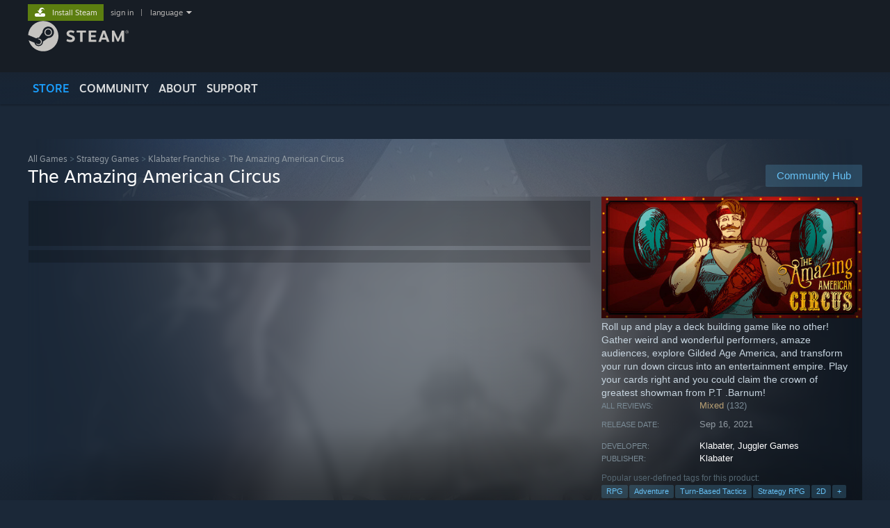

--- FILE ---
content_type: text/html; charset=UTF-8
request_url: https://store.steampowered.com/app/1433860?ref=thejsongames.com
body_size: 33562
content:
<!DOCTYPE html>
<html class=" responsive DesktopUI" lang="en"  >
<head>
	<meta http-equiv="Content-Type" content="text/html; charset=UTF-8">
			<meta name="viewport" content="width=device-width,initial-scale=1">
		<meta name="theme-color" content="#171a21">
		<title>The Amazing American Circus on Steam</title>
	<link rel="shortcut icon" href="/favicon.ico" type="image/x-icon">

	
	
	<link href="https://store.fastly.steamstatic.com/public/shared/css/motiva_sans.css?v=YzJgj1FjzW34&amp;l=english&amp;_cdn=fastly" rel="stylesheet" type="text/css">
<link href="https://store.fastly.steamstatic.com/public/shared/css/shared_global.css?v=Mimb3_adC0Ie&amp;l=english&amp;_cdn=fastly" rel="stylesheet" type="text/css">
<link href="https://store.fastly.steamstatic.com/public/shared/css/buttons.css?v=BZhNEtESfYSJ&amp;l=english&amp;_cdn=fastly" rel="stylesheet" type="text/css">
<link href="https://store.fastly.steamstatic.com/public/css/v6/store.css?v=7LRLYp08Kl6w&amp;l=english&amp;_cdn=fastly" rel="stylesheet" type="text/css">
<link href="https://store.fastly.steamstatic.com/public/shared/css/user_reviews.css?v=jo85k8nNYAkB&amp;l=english&amp;_cdn=fastly" rel="stylesheet" type="text/css">
<link href="https://store.fastly.steamstatic.com/public/shared/css/store_game_shared.css?v=h3rDvpE1fR8Z&amp;l=english&amp;_cdn=fastly" rel="stylesheet" type="text/css">
<link href="https://store.fastly.steamstatic.com/public/css/v6/game.css?v=xjvx-ouvGSfh&amp;l=english&amp;_cdn=fastly" rel="stylesheet" type="text/css">
<link href="https://store.fastly.steamstatic.com/public/shared/css/store_background_shared.css?v=RuX0Jh-U_mAP&amp;l=english&amp;_cdn=fastly" rel="stylesheet" type="text/css">
<link href="https://store.fastly.steamstatic.com/public/css/v6/recommended.css?v=BxpJyNW11mxG&amp;l=english&amp;_cdn=fastly" rel="stylesheet" type="text/css">
<link href="https://store.fastly.steamstatic.com/public/css/v6/user_reviews_rewards.css?v=nDJVyLGQ1XMI&amp;l=english&amp;_cdn=fastly" rel="stylesheet" type="text/css">
<link href="https://store.fastly.steamstatic.com/public/shared/css/apphub.css?v=JES1wSdylAoi&amp;l=english&amp;_cdn=fastly" rel="stylesheet" type="text/css">
<link href="https://store.fastly.steamstatic.com/public/shared/css/ui-lightness/jquery-ui-1.7.2.custom.css?v=qgq7mHqEwLbE&amp;l=english&amp;_cdn=fastly" rel="stylesheet" type="text/css">
<link href="https://store.fastly.steamstatic.com/public/css/v6/game_mob.css?v=Ryx-AweEEY9T&amp;l=english&amp;_cdn=fastly" rel="stylesheet" type="text/css">
<link href="https://store.fastly.steamstatic.com/public/shared/css/shared_responsive.css?v=bVAhy8BAW0iP&amp;l=english&amp;_cdn=fastly" rel="stylesheet" type="text/css">
<script type="text/javascript" src="https://store.fastly.steamstatic.com/public/shared/javascript/jquery-1.8.3.min.js?v=NXam5zydzNu8&amp;l=english&amp;_cdn=fastly"></script>
<script type="text/javascript">$J = jQuery.noConflict();</script><script type="text/javascript">VALVE_PUBLIC_PATH = "https:\/\/store.fastly.steamstatic.com\/public\/";</script><script type="text/javascript" src="https://store.fastly.steamstatic.com/public/shared/javascript/tooltip.js?v=LZHsOVauqTrm&amp;l=english&amp;_cdn=fastly"></script>

<script type="text/javascript" src="https://store.fastly.steamstatic.com/public/shared/javascript/shared_global.js?v=84qavQoecqcM&amp;l=english&amp;_cdn=fastly"></script>

<script type="text/javascript" src="https://store.fastly.steamstatic.com/public/shared/javascript/auth_refresh.js?v=w6QbwI-5-j2S&amp;l=english&amp;_cdn=fastly"></script>

<script type="text/javascript" src="https://store.fastly.steamstatic.com/public/javascript/main.js?v=w4Oh_w9b2zUt&amp;l=english&amp;_cdn=fastly"></script>

<script type="text/javascript" src="https://store.fastly.steamstatic.com/public/javascript/dynamicstore.js?v=Ros6BpStU-em&amp;l=english&amp;_cdn=fastly"></script>

<script type="text/javascript">Object.seal && [ Object, Array, String, Number ].map( function( builtin ) { Object.seal( builtin.prototype ); } );</script>
		<script type="text/javascript">
			document.addEventListener('DOMContentLoaded', function(event) {
				$J.data( document, 'x_readytime', new Date().getTime() );
				$J.data( document, 'x_oldref', GetNavCookie() );
				SetupTooltips( { tooltipCSSClass: 'store_tooltip'} );
		});
		</script><script type="text/javascript" src="https://store.fastly.steamstatic.com/public/javascript/gamehighlightplayer.js?v=d3866k3rcR-N&amp;l=english&amp;_cdn=fastly"></script>
<script type="text/javascript" src="https://store.fastly.steamstatic.com/public/shared/javascript/user_reviews.js?v=li2vp_5Z315e&amp;l=english&amp;_cdn=fastly"></script>
<script type="text/javascript" src="https://store.fastly.steamstatic.com/public/shared/javascript/dselect.js?v=w0CV_PAvw3UA&amp;l=english&amp;_cdn=fastly"></script>
<script type="text/javascript" src="https://store.fastly.steamstatic.com/public/javascript/app_tagging.js?v=jzh2Y03tD8Ea&amp;l=english&amp;_cdn=fastly"></script>
<script type="text/javascript" src="https://store.fastly.steamstatic.com/public/javascript/game.js?v=j_HQITVf2f3k&amp;l=english&amp;_cdn=fastly"></script>
<script type="text/javascript" src="https://store.fastly.steamstatic.com/public/shared/javascript/flot-0.8/jquery.flot.min.js?v=mSfqk1QKKgiz&amp;l=english&amp;_cdn=fastly"></script>
<script type="text/javascript" src="https://store.fastly.steamstatic.com/public/shared/javascript/flot-0.8/jquery.flot.resize.min.js?v=MeIf0YViALgL&amp;l=english&amp;_cdn=fastly"></script>
<script type="text/javascript" src="https://store.fastly.steamstatic.com/public/shared/javascript/flot-0.8/jquery.flot.time.min.js?v=CIECDYHJjBgN&amp;l=english&amp;_cdn=fastly"></script>
<script type="text/javascript" src="https://store.fastly.steamstatic.com/public/shared/javascript/flot-0.8/jquery.flot.selection.min.js?v=laPWW88ZIIHe&amp;l=english&amp;_cdn=fastly"></script>
<script type="text/javascript" src="https://store.fastly.steamstatic.com/public/shared/javascript/jquery-ui-1.9.2.js?v=Bu2RA9fLXSi-&amp;l=english&amp;_cdn=fastly"></script>
<script type="text/javascript" src="https://store.fastly.steamstatic.com/public/shared/javascript/shared_responsive_adapter.js?v=e6xwLWkl6YbR&amp;l=english&amp;_cdn=fastly"></script>

						<meta name="twitter:card" content="summary_large_image">
					<meta name="Description" content="Roll up and play a deck building game like no other! Gather weird and wonderful performers, amaze audiences, explore Gilded Age America, and transform your run down circus into an entertainment empire. Play your cards right and you could claim the crown of greatest showman from P.T .Barnum!">
			
	<meta name="twitter:site" content="@steam" />

						<meta property="og:title" content="The Amazing American Circus on Steam">
					<meta property="twitter:title" content="The Amazing American Circus on Steam">
					<meta property="og:type" content="website">
					<meta property="fb:app_id" content="105386699540688">
					<meta property="og:site" content="Steam">
					<meta property="og:url" content="https://store.steampowered.com/app/1433860/The_Amazing_American_Circus/">
					<meta property="og:description" content="Roll up and play a deck building game like no other! Gather weird and wonderful performers, amaze audiences, explore Gilded Age America, and transform your run down circus into an entertainment empire. Play your cards right and you could claim the crown of greatest showman from P.T .Barnum!">
					<meta property="twitter:description" content="Roll up and play a deck building game like no other! Gather weird and wonderful performers, amaze audiences, explore Gilded Age America, and transform your run down circus into an entertainment empire. Play your cards right and you could claim the crown of greatest showman from P.T .Barnum!">
			
			<link rel="canonical" href="https://store.steampowered.com/app/1433860/The_Amazing_American_Circus/">
	
			<link rel="image_src" href="https://shared.fastly.steamstatic.com/store_item_assets/steam/apps/1433860/capsule_616x353.jpg?t=1732093919">
		<meta property="og:image" content="https://shared.fastly.steamstatic.com/store_item_assets/steam/apps/1433860/capsule_616x353.jpg?t=1732093919">
		<meta name="twitter:image" content="https://shared.fastly.steamstatic.com/store_item_assets/steam/apps/1433860/capsule_616x353.jpg?t=1732093919" />
				
	
	
	
	
	</head>
<body class="v6 app game_bg menu_background_overlap application widestore v7menu responsive_page ">


<div class="responsive_page_frame with_header">
						<div role="navigation" class="responsive_page_menu_ctn mainmenu" aria-label="Mobile Menu">
				<div class="responsive_page_menu"  id="responsive_page_menu">
										<div class="mainmenu_contents">
						<div class="mainmenu_contents_items">
															<a class="menuitem" href="https://store.steampowered.com/login/?redir=app%2F1433860%3Fref%3Dthejsongames.com&redir_ssl=1&snr=1_5_9__global-header">
									Sign in								</a>
															<a class="menuitem supernav supernav_active" href="https://store.steampowered.com/?snr=1_5_9__global-responsive-menu" data-tooltip-type="selector" data-tooltip-content=".submenu_Store">
				Store			</a>
			<div class="submenu_Store" style="display: none;" data-submenuid="Store">
														<a class="submenuitem" href="https://store.steampowered.com/?snr=1_5_9__global-responsive-menu">
						Home											</a>
														<a class="submenuitem" href="https://store.steampowered.com/explore/?snr=1_5_9__global-responsive-menu">
						Discovery Queue											</a>
														<a class="submenuitem" href="https://steamcommunity.com/my/wishlist/">
						Wishlist											</a>
														<a class="submenuitem" href="https://store.steampowered.com/points/shop/?snr=1_5_9__global-responsive-menu">
						Points Shop											</a>
														<a class="submenuitem" href="https://store.steampowered.com/news/?snr=1_5_9__global-responsive-menu">
						News											</a>
														<a class="submenuitem" href="https://store.steampowered.com/stats/?snr=1_5_9__global-responsive-menu">
						Charts											</a>
							</div>
										<a class="menuitem supernav" href="https://steamcommunity.com/" data-tooltip-type="selector" data-tooltip-content=".submenu_Community">
				Community			</a>
			<div class="submenu_Community" style="display: none;" data-submenuid="Community">
														<a class="submenuitem" href="https://steamcommunity.com/">
						Home											</a>
														<a class="submenuitem" href="https://steamcommunity.com/discussions/">
						Discussions											</a>
														<a class="submenuitem" href="https://steamcommunity.com/workshop/">
						Workshop											</a>
														<a class="submenuitem" href="https://steamcommunity.com/market/">
						Market											</a>
														<a class="submenuitem" href="https://steamcommunity.com/?subsection=broadcasts">
						Broadcasts											</a>
							</div>
										<a class="menuitem " href="https://store.steampowered.com/about/?snr=1_5_9__global-responsive-menu">
				About			</a>
										<a class="menuitem " href="https://help.steampowered.com/en/">
				Support			</a>
			
							<div class="minor_menu_items">
																								<div class="menuitem change_language_action">
									Change language								</div>
																																	<a class="menuitem" href="https://store.steampowered.com/mobile" target="_blank" rel="noreferrer">Get the Steam Mobile App</a>
																									<div class="menuitem" role="link" onclick="Responsive_RequestDesktopView();">
										View desktop website									</div>
															</div>
						</div>
						<div class="mainmenu_footer_spacer  "></div>
						<div class="mainmenu_footer">
															<div class="mainmenu_footer_logo"><img src="https://store.fastly.steamstatic.com/public/shared/images/responsive/footerLogo_valve_new.png"></div>
								© Valve Corporation. All rights reserved. All trademarks are property of their respective owners in the US and other countries.								<span class="mainmenu_valve_links">
									<a href="https://store.steampowered.com/privacy_agreement/?snr=1_5_9__global-responsive-menu" target="_blank">Privacy Policy</a>
									&nbsp;| &nbsp;<a href="http://www.valvesoftware.com/legal.htm" target="_blank">Legal</a>
									&nbsp;| &nbsp;<a href="https://help.steampowered.com/faqs/view/10BB-D27A-6378-4436" target="_blank">Accessibility</a>
									&nbsp;| &nbsp;<a href="https://store.steampowered.com/subscriber_agreement/?snr=1_5_9__global-responsive-menu" target="_blank">Steam Subscriber Agreement</a>
									&nbsp;| &nbsp;<a href="https://store.steampowered.com/steam_refunds/?snr=1_5_9__global-responsive-menu" target="_blank">Refunds</a>
									&nbsp;| &nbsp;<a href="https://store.steampowered.com/account/cookiepreferences/?snr=1_5_9__global-responsive-menu" target="_blank">Cookies</a>
								</span>
													</div>
					</div>
									</div>
			</div>
		
		<div class="responsive_local_menu_tab"></div>

		<div class="responsive_page_menu_ctn localmenu">
			<div class="responsive_page_menu"  id="responsive_page_local_menu" data-panel="{&quot;onOptionsActionDescription&quot;:&quot;Filter&quot;,&quot;onOptionsButton&quot;:&quot;Responsive_ToggleLocalMenu()&quot;,&quot;onCancelButton&quot;:&quot;Responsive_ToggleLocalMenu()&quot;}">
				<div class="localmenu_content" data-panel="{&quot;maintainY&quot;:true,&quot;bFocusRingRoot&quot;:true,&quot;flow-children&quot;:&quot;column&quot;}">
				</div>
			</div>
		</div>



					<div class="responsive_header">
				<div class="responsive_header_content">
					<div id="responsive_menu_logo">
						<img src="https://store.fastly.steamstatic.com/public/shared/images/responsive/header_menu_hamburger.png" height="100%">
											</div>
					<div class="responsive_header_logo">
						<a href="https://store.steampowered.com/?snr=1_5_9__global-responsive-menu">
															<img src="https://store.fastly.steamstatic.com/public/shared/images/responsive/header_logo.png" height="36" border="0" alt="STEAM">
													</a>
					</div>
					<div class="responsive_header_react_target" data-featuretarget="store-menu-responsive-search"><div class="responsive_header_react_placeholder"></div></div>				</div>
			</div>
		
		<div class="responsive_page_content_overlay">

		</div>

		<div class="responsive_fixonscroll_ctn nonresponsive_hidden ">
		</div>
	
	<div class="responsive_page_content">

		<div role="banner" id="global_header" data-panel="{&quot;flow-children&quot;:&quot;row&quot;}">
	<div class="content">
		<div class="logo">
			<span id="logo_holder">
									<a href="https://store.steampowered.com/?snr=1_5_9__global-header" aria-label="Link to the Steam Homepage">
						<img src="https://store.fastly.steamstatic.com/public/shared/images/header/logo_steam.svg?t=962016" width="176" height="44" alt="Link to the Steam Homepage">
					</a>
							</span>
		</div>

			<div role="navigation" class="supernav_container" aria-label="Global Menu">
								<a class="menuitem supernav supernav_active" href="https://store.steampowered.com/?snr=1_5_9__global-header" data-tooltip-type="selector" data-tooltip-content=".submenu_Store">
				STORE			</a>
			<div class="submenu_Store" style="display: none;" data-submenuid="Store">
														<a class="submenuitem" href="https://store.steampowered.com/?snr=1_5_9__global-header">
						Home											</a>
														<a class="submenuitem" href="https://store.steampowered.com/explore/?snr=1_5_9__global-header">
						Discovery Queue											</a>
														<a class="submenuitem" href="https://steamcommunity.com/my/wishlist/">
						Wishlist											</a>
														<a class="submenuitem" href="https://store.steampowered.com/points/shop/?snr=1_5_9__global-header">
						Points Shop											</a>
														<a class="submenuitem" href="https://store.steampowered.com/news/?snr=1_5_9__global-header">
						News											</a>
														<a class="submenuitem" href="https://store.steampowered.com/stats/?snr=1_5_9__global-header">
						Charts											</a>
							</div>
										<a class="menuitem supernav" href="https://steamcommunity.com/" data-tooltip-type="selector" data-tooltip-content=".submenu_Community">
				COMMUNITY			</a>
			<div class="submenu_Community" style="display: none;" data-submenuid="Community">
														<a class="submenuitem" href="https://steamcommunity.com/">
						Home											</a>
														<a class="submenuitem" href="https://steamcommunity.com/discussions/">
						Discussions											</a>
														<a class="submenuitem" href="https://steamcommunity.com/workshop/">
						Workshop											</a>
														<a class="submenuitem" href="https://steamcommunity.com/market/">
						Market											</a>
														<a class="submenuitem" href="https://steamcommunity.com/?subsection=broadcasts">
						Broadcasts											</a>
							</div>
										<a class="menuitem " href="https://store.steampowered.com/about/?snr=1_5_9__global-header">
				About			</a>
										<a class="menuitem " href="https://help.steampowered.com/en/">
				SUPPORT			</a>
				</div>
	<script type="text/javascript">
		jQuery(function($) {
			$('#global_header .supernav').v_tooltip({'location':'bottom', 'destroyWhenDone': false, 'tooltipClass': 'supernav_content', 'offsetY':-6, 'offsetX': 1, 'horizontalSnap': 4, 'tooltipParent': '#global_header .supernav_container', 'correctForScreenSize': false});
		});
	</script>

		<div id="global_actions">
			<div role="navigation" id="global_action_menu" aria-label="Account Menu">
									<a class="header_installsteam_btn header_installsteam_btn_green" href="https://store.steampowered.com/about/?snr=1_5_9__global-header">
						<div class="header_installsteam_btn_content">
							Install Steam						</div>
					</a>
				
				
									<a class="global_action_link" href="https://store.steampowered.com/login/?redir=app%2F1433860%3Fref%3Dthejsongames.com&redir_ssl=1&snr=1_5_9__global-header">sign in</a>
											&nbsp;|&nbsp;
						<span class="pulldown global_action_link" id="language_pulldown" onclick="ShowMenu( this, 'language_dropdown', 'right' );">language</span>
						<div class="popup_block_new" id="language_dropdown" style="display: none;">
							<div class="popup_body popup_menu">
																																					<a class="popup_menu_item tight" href="?l=schinese&ref=thejsongames.com" onclick="ChangeLanguage( 'schinese' ); return false;">简体中文 (Simplified Chinese)</a>
																													<a class="popup_menu_item tight" href="?l=tchinese&ref=thejsongames.com" onclick="ChangeLanguage( 'tchinese' ); return false;">繁體中文 (Traditional Chinese)</a>
																													<a class="popup_menu_item tight" href="?l=japanese&ref=thejsongames.com" onclick="ChangeLanguage( 'japanese' ); return false;">日本語 (Japanese)</a>
																													<a class="popup_menu_item tight" href="?l=koreana&ref=thejsongames.com" onclick="ChangeLanguage( 'koreana' ); return false;">한국어 (Korean)</a>
																													<a class="popup_menu_item tight" href="?l=thai&ref=thejsongames.com" onclick="ChangeLanguage( 'thai' ); return false;">ไทย (Thai)</a>
																													<a class="popup_menu_item tight" href="?l=bulgarian&ref=thejsongames.com" onclick="ChangeLanguage( 'bulgarian' ); return false;">Български (Bulgarian)</a>
																													<a class="popup_menu_item tight" href="?l=czech&ref=thejsongames.com" onclick="ChangeLanguage( 'czech' ); return false;">Čeština (Czech)</a>
																													<a class="popup_menu_item tight" href="?l=danish&ref=thejsongames.com" onclick="ChangeLanguage( 'danish' ); return false;">Dansk (Danish)</a>
																													<a class="popup_menu_item tight" href="?l=german&ref=thejsongames.com" onclick="ChangeLanguage( 'german' ); return false;">Deutsch (German)</a>
																																							<a class="popup_menu_item tight" href="?l=spanish&ref=thejsongames.com" onclick="ChangeLanguage( 'spanish' ); return false;">Español - España (Spanish - Spain)</a>
																													<a class="popup_menu_item tight" href="?l=latam&ref=thejsongames.com" onclick="ChangeLanguage( 'latam' ); return false;">Español - Latinoamérica (Spanish - Latin America)</a>
																													<a class="popup_menu_item tight" href="?l=greek&ref=thejsongames.com" onclick="ChangeLanguage( 'greek' ); return false;">Ελληνικά (Greek)</a>
																													<a class="popup_menu_item tight" href="?l=french&ref=thejsongames.com" onclick="ChangeLanguage( 'french' ); return false;">Français (French)</a>
																													<a class="popup_menu_item tight" href="?l=italian&ref=thejsongames.com" onclick="ChangeLanguage( 'italian' ); return false;">Italiano (Italian)</a>
																													<a class="popup_menu_item tight" href="?l=indonesian&ref=thejsongames.com" onclick="ChangeLanguage( 'indonesian' ); return false;">Bahasa Indonesia (Indonesian)</a>
																													<a class="popup_menu_item tight" href="?l=hungarian&ref=thejsongames.com" onclick="ChangeLanguage( 'hungarian' ); return false;">Magyar (Hungarian)</a>
																													<a class="popup_menu_item tight" href="?l=dutch&ref=thejsongames.com" onclick="ChangeLanguage( 'dutch' ); return false;">Nederlands (Dutch)</a>
																													<a class="popup_menu_item tight" href="?l=norwegian&ref=thejsongames.com" onclick="ChangeLanguage( 'norwegian' ); return false;">Norsk (Norwegian)</a>
																													<a class="popup_menu_item tight" href="?l=polish&ref=thejsongames.com" onclick="ChangeLanguage( 'polish' ); return false;">Polski (Polish)</a>
																													<a class="popup_menu_item tight" href="?l=portuguese&ref=thejsongames.com" onclick="ChangeLanguage( 'portuguese' ); return false;">Português (Portuguese - Portugal)</a>
																													<a class="popup_menu_item tight" href="?l=brazilian&ref=thejsongames.com" onclick="ChangeLanguage( 'brazilian' ); return false;">Português - Brasil (Portuguese - Brazil)</a>
																													<a class="popup_menu_item tight" href="?l=romanian&ref=thejsongames.com" onclick="ChangeLanguage( 'romanian' ); return false;">Română (Romanian)</a>
																													<a class="popup_menu_item tight" href="?l=russian&ref=thejsongames.com" onclick="ChangeLanguage( 'russian' ); return false;">Русский (Russian)</a>
																													<a class="popup_menu_item tight" href="?l=finnish&ref=thejsongames.com" onclick="ChangeLanguage( 'finnish' ); return false;">Suomi (Finnish)</a>
																													<a class="popup_menu_item tight" href="?l=swedish&ref=thejsongames.com" onclick="ChangeLanguage( 'swedish' ); return false;">Svenska (Swedish)</a>
																													<a class="popup_menu_item tight" href="?l=turkish&ref=thejsongames.com" onclick="ChangeLanguage( 'turkish' ); return false;">Türkçe (Turkish)</a>
																													<a class="popup_menu_item tight" href="?l=vietnamese&ref=thejsongames.com" onclick="ChangeLanguage( 'vietnamese' ); return false;">Tiếng Việt (Vietnamese)</a>
																													<a class="popup_menu_item tight" href="?l=ukrainian&ref=thejsongames.com" onclick="ChangeLanguage( 'ukrainian' ); return false;">Українська (Ukrainian)</a>
																									<a class="popup_menu_item tight" href="https://www.valvesoftware.com/en/contact?contact-person=Translation%20Team%20Feedback" target="_blank">Report a translation problem</a>
							</div>
						</div>
												</div>
					</div>
			</div>
</div>
<div class="StoreMenuLoadingPlaceholder" data-featuretarget="store-menu-v7"><div class="PlaceholderInner"></div></div><div id="responsive_store_nav_ctn"></div><div id="responsive_store_nav_overlay" style="display:none"><div id="responsive_store_nav_overlay_ctn"></div><div id="responsive_store_nav_overlay_bottom"></div></div><div id="responsive_store_search_overlay" style="display:none"></div><div data-cart-banner-spot="1"></div>
		<div role="main" class="responsive_page_template_content" id="responsive_page_template_content" data-panel="{&quot;autoFocus&quot;:true}" >

			<div id="application_config" style="display: none;"  data-config="{&quot;EUNIVERSE&quot;:1,&quot;WEB_UNIVERSE&quot;:&quot;public&quot;,&quot;LANGUAGE&quot;:&quot;english&quot;,&quot;COUNTRY&quot;:&quot;US&quot;,&quot;MEDIA_CDN_COMMUNITY_URL&quot;:&quot;https:\/\/cdn.fastly.steamstatic.com\/steamcommunity\/public\/&quot;,&quot;MEDIA_CDN_URL&quot;:&quot;https:\/\/cdn.fastly.steamstatic.com\/&quot;,&quot;VIDEO_CDN_URL&quot;:&quot;https:\/\/video.fastly.steamstatic.com\/&quot;,&quot;COMMUNITY_CDN_URL&quot;:&quot;https:\/\/community.fastly.steamstatic.com\/&quot;,&quot;COMMUNITY_CDN_ASSET_URL&quot;:&quot;https:\/\/cdn.fastly.steamstatic.com\/steamcommunity\/public\/assets\/&quot;,&quot;STORE_CDN_URL&quot;:&quot;https:\/\/store.fastly.steamstatic.com\/&quot;,&quot;PUBLIC_SHARED_URL&quot;:&quot;https:\/\/store.fastly.steamstatic.com\/public\/shared\/&quot;,&quot;COMMUNITY_BASE_URL&quot;:&quot;https:\/\/steamcommunity.com\/&quot;,&quot;CHAT_BASE_URL&quot;:&quot;https:\/\/steamcommunity.com\/&quot;,&quot;STORE_BASE_URL&quot;:&quot;https:\/\/store.steampowered.com\/&quot;,&quot;STORE_CHECKOUT_BASE_URL&quot;:&quot;https:\/\/checkout.steampowered.com\/&quot;,&quot;IMG_URL&quot;:&quot;https:\/\/store.fastly.steamstatic.com\/public\/images\/&quot;,&quot;STEAMTV_BASE_URL&quot;:&quot;https:\/\/steam.tv\/&quot;,&quot;HELP_BASE_URL&quot;:&quot;https:\/\/help.steampowered.com\/&quot;,&quot;PARTNER_BASE_URL&quot;:&quot;https:\/\/partner.steamgames.com\/&quot;,&quot;STATS_BASE_URL&quot;:&quot;https:\/\/partner.steampowered.com\/&quot;,&quot;INTERNAL_STATS_BASE_URL&quot;:&quot;https:\/\/steamstats.valve.org\/&quot;,&quot;IN_CLIENT&quot;:false,&quot;USE_POPUPS&quot;:false,&quot;STORE_ICON_BASE_URL&quot;:&quot;https:\/\/shared.fastly.steamstatic.com\/store_item_assets\/steam\/apps\/&quot;,&quot;STORE_ITEM_BASE_URL&quot;:&quot;https:\/\/shared.fastly.steamstatic.com\/store_item_assets\/&quot;,&quot;WEBAPI_BASE_URL&quot;:&quot;https:\/\/api.steampowered.com\/&quot;,&quot;TOKEN_URL&quot;:&quot;https:\/\/store.steampowered.com\/\/chat\/clientjstoken&quot;,&quot;BUILD_TIMESTAMP&quot;:1769105583,&quot;PAGE_TIMESTAMP&quot;:1769191340,&quot;IN_TENFOOT&quot;:false,&quot;IN_GAMEPADUI&quot;:false,&quot;IN_CHROMEOS&quot;:false,&quot;IN_MOBILE_WEBVIEW&quot;:false,&quot;PLATFORM&quot;:&quot;macos&quot;,&quot;BASE_URL_STORE_CDN_ASSETS&quot;:&quot;https:\/\/cdn.fastly.steamstatic.com\/store\/&quot;,&quot;EREALM&quot;:1,&quot;LOGIN_BASE_URL&quot;:&quot;https:\/\/login.steampowered.com\/&quot;,&quot;AVATAR_BASE_URL&quot;:&quot;https:\/\/avatars.fastly.steamstatic.com\/&quot;,&quot;FROM_WEB&quot;:true,&quot;WEBSITE_ID&quot;:&quot;Store&quot;,&quot;BASE_URL_SHARED_CDN&quot;:&quot;https:\/\/shared.fastly.steamstatic.com\/&quot;,&quot;CLAN_CDN_ASSET_URL&quot;:&quot;https:\/\/clan.fastly.steamstatic.com\/&quot;,&quot;COMMUNITY_ASSETS_BASE_URL&quot;:&quot;https:\/\/shared.fastly.steamstatic.com\/community_assets\/&quot;,&quot;SNR&quot;:&quot;1_5_9_&quot;}" data-userinfo="{&quot;logged_in&quot;:false,&quot;country_code&quot;:&quot;US&quot;,&quot;excluded_content_descriptors&quot;:[3,4]}" data-hwinfo="{&quot;bSteamOS&quot;:false,&quot;bSteamDeck&quot;:false}" data-broadcastuser="{&quot;success&quot;:1,&quot;bHideStoreBroadcast&quot;:false}" data-store_page_asset_url="&quot;https:\/\/shared.fastly.steamstatic.com\/store_item_assets\/steam\/apps\/1433860\/%s?t=1732093919&quot;" data-store_page_extra_assets_url="&quot;https:\/\/shared.fastly.steamstatic.com\/store_item_assets\/steam\/apps\/1433860\/%s?t=1732093919&quot;" data-store_page_extra_assets_map="{&quot;extras\/steam-cyrk-naglowki-aktualne-audience-anim.gif&quot;:[{&quot;urlPart&quot;:&quot;extras\/38230592a0a92ffaed4aa6ff433ef718.poster.avif&quot;,&quot;extension&quot;:&quot;poster.avif&quot;,&quot;alt_text&quot;:null,&quot;urlPartBig&quot;:null,&quot;width&quot;:&quot;570&quot;,&quot;height&quot;:&quot;160&quot;},{&quot;urlPart&quot;:&quot;extras\/38230592a0a92ffaed4aa6ff433ef718.webp&quot;,&quot;extension&quot;:&quot;webp&quot;,&quot;alt_text&quot;:null,&quot;urlPartBig&quot;:null,&quot;width&quot;:&quot;570&quot;,&quot;height&quot;:&quot;160&quot;}],&quot;extras\/steam-cyrk-naglowki-aktualne-narrative-anim.gif&quot;:[{&quot;urlPart&quot;:&quot;extras\/809f3432ce454cd91eef9888b427df4b.poster.avif&quot;,&quot;extension&quot;:&quot;poster.avif&quot;,&quot;alt_text&quot;:null,&quot;urlPartBig&quot;:null,&quot;width&quot;:&quot;570&quot;,&quot;height&quot;:&quot;160&quot;},{&quot;urlPart&quot;:&quot;extras\/809f3432ce454cd91eef9888b427df4b.webp&quot;,&quot;extension&quot;:&quot;webp&quot;,&quot;alt_text&quot;:null,&quot;urlPartBig&quot;:null,&quot;width&quot;:&quot;570&quot;,&quot;height&quot;:&quot;160&quot;}],&quot;extras\/steam-cyrk-naglowki-aktualne-rpg-anim.gif&quot;:[{&quot;urlPart&quot;:&quot;extras\/51f32ae207bce6b583f0c2ba5ad60130.poster.avif&quot;,&quot;extension&quot;:&quot;poster.avif&quot;,&quot;alt_text&quot;:null,&quot;urlPartBig&quot;:null,&quot;width&quot;:&quot;570&quot;,&quot;height&quot;:&quot;160&quot;},{&quot;urlPart&quot;:&quot;extras\/51f32ae207bce6b583f0c2ba5ad60130.webp&quot;,&quot;extension&quot;:&quot;webp&quot;,&quot;alt_text&quot;:null,&quot;urlPartBig&quot;:null,&quot;width&quot;:&quot;570&quot;,&quot;height&quot;:&quot;160&quot;}],&quot;extras\/steam-cyrk-naglowki-aktualne-travel-anim.gif&quot;:[{&quot;urlPart&quot;:&quot;extras\/3c0c061542862a0552fc5ab03dd1029f.poster.avif&quot;,&quot;extension&quot;:&quot;poster.avif&quot;,&quot;alt_text&quot;:null,&quot;urlPartBig&quot;:null,&quot;width&quot;:&quot;570&quot;,&quot;height&quot;:&quot;160&quot;},{&quot;urlPart&quot;:&quot;extras\/3c0c061542862a0552fc5ab03dd1029f.webp&quot;,&quot;extension&quot;:&quot;webp&quot;,&quot;alt_text&quot;:null,&quot;urlPartBig&quot;:null,&quot;width&quot;:&quot;570&quot;,&quot;height&quot;:&quot;160&quot;}],&quot;extras\/steam-cyrk-naglowki-aktualne-troupe-anim.gif&quot;:[{&quot;urlPart&quot;:&quot;extras\/0716c39b55b19d868b4c6e60fe3a4d05.poster.avif&quot;,&quot;extension&quot;:&quot;poster.avif&quot;,&quot;alt_text&quot;:null,&quot;urlPartBig&quot;:null,&quot;width&quot;:&quot;570&quot;,&quot;height&quot;:&quot;160&quot;},{&quot;urlPart&quot;:&quot;extras\/0716c39b55b19d868b4c6e60fe3a4d05.webp&quot;,&quot;extension&quot;:&quot;webp&quot;,&quot;alt_text&quot;:null,&quot;urlPartBig&quot;:null,&quot;width&quot;:&quot;570&quot;,&quot;height&quot;:&quot;160&quot;}],&quot;extras\/steam-cyrk-naglowki-entertain-anim.gif&quot;:[{&quot;urlPart&quot;:&quot;extras\/b4c7b4aeb26941c273232e0d6b119c32.poster.avif&quot;,&quot;extension&quot;:&quot;poster.avif&quot;,&quot;alt_text&quot;:null,&quot;urlPartBig&quot;:null,&quot;width&quot;:&quot;590&quot;,&quot;height&quot;:&quot;180&quot;},{&quot;urlPart&quot;:&quot;extras\/b4c7b4aeb26941c273232e0d6b119c32.webm&quot;,&quot;extension&quot;:&quot;webm&quot;,&quot;alt_text&quot;:null,&quot;urlPartBig&quot;:null,&quot;width&quot;:&quot;590&quot;,&quot;height&quot;:&quot;180&quot;},{&quot;urlPart&quot;:&quot;extras\/b4c7b4aeb26941c273232e0d6b119c32.webp&quot;,&quot;extension&quot;:&quot;webp&quot;,&quot;alt_text&quot;:null,&quot;urlPartBig&quot;:null,&quot;width&quot;:&quot;590&quot;,&quot;height&quot;:&quot;180&quot;}],&quot;extras\/steam-cyrk-naglowki-narrative-anim.gif&quot;:[{&quot;urlPart&quot;:&quot;extras\/f54f4ec25e2efd3c1261359e596a7ab2.poster.avif&quot;,&quot;extension&quot;:&quot;poster.avif&quot;,&quot;alt_text&quot;:null,&quot;urlPartBig&quot;:null,&quot;width&quot;:&quot;590&quot;,&quot;height&quot;:&quot;180&quot;},{&quot;urlPart&quot;:&quot;extras\/f54f4ec25e2efd3c1261359e596a7ab2.webm&quot;,&quot;extension&quot;:&quot;webm&quot;,&quot;alt_text&quot;:null,&quot;urlPartBig&quot;:null,&quot;width&quot;:&quot;590&quot;,&quot;height&quot;:&quot;180&quot;},{&quot;urlPart&quot;:&quot;extras\/f54f4ec25e2efd3c1261359e596a7ab2.webp&quot;,&quot;extension&quot;:&quot;webp&quot;,&quot;alt_text&quot;:null,&quot;urlPartBig&quot;:null,&quot;width&quot;:&quot;590&quot;,&quot;height&quot;:&quot;180&quot;}],&quot;extras\/steam-cyrk-naglowki-travel-anim.gif&quot;:[{&quot;urlPart&quot;:&quot;extras\/7a852ea8a45c3a3b456f81c467b582b6.poster.avif&quot;,&quot;extension&quot;:&quot;poster.avif&quot;,&quot;alt_text&quot;:null,&quot;urlPartBig&quot;:null,&quot;width&quot;:&quot;590&quot;,&quot;height&quot;:&quot;180&quot;},{&quot;urlPart&quot;:&quot;extras\/7a852ea8a45c3a3b456f81c467b582b6.webp&quot;,&quot;extension&quot;:&quot;webp&quot;,&quot;alt_text&quot;:null,&quot;urlPartBig&quot;:null,&quot;width&quot;:&quot;590&quot;,&quot;height&quot;:&quot;180&quot;}],&quot;extras\/steam-cyrk-naglowki-troupe-anim.gif&quot;:[{&quot;urlPart&quot;:&quot;extras\/91fab5c83e319abfca6d7b91879dfbe8.poster.avif&quot;,&quot;extension&quot;:&quot;poster.avif&quot;,&quot;alt_text&quot;:null,&quot;urlPartBig&quot;:null,&quot;width&quot;:&quot;590&quot;,&quot;height&quot;:&quot;180&quot;},{&quot;urlPart&quot;:&quot;extras\/91fab5c83e319abfca6d7b91879dfbe8.webm&quot;,&quot;extension&quot;:&quot;webm&quot;,&quot;alt_text&quot;:null,&quot;urlPartBig&quot;:null,&quot;width&quot;:&quot;590&quot;,&quot;height&quot;:&quot;180&quot;},{&quot;urlPart&quot;:&quot;extras\/91fab5c83e319abfca6d7b91879dfbe8.webp&quot;,&quot;extension&quot;:&quot;webp&quot;,&quot;alt_text&quot;:null,&quot;urlPartBig&quot;:null,&quot;width&quot;:&quot;590&quot;,&quot;height&quot;:&quot;180&quot;}],&quot;extras\/steam-cyrk-naglowki-tycoon-anim.gif&quot;:[{&quot;urlPart&quot;:&quot;extras\/b61d8fd98b6badd71b0d8bef9c906186.poster.avif&quot;,&quot;extension&quot;:&quot;poster.avif&quot;,&quot;alt_text&quot;:null,&quot;urlPartBig&quot;:null,&quot;width&quot;:&quot;590&quot;,&quot;height&quot;:&quot;180&quot;},{&quot;urlPart&quot;:&quot;extras\/b61d8fd98b6badd71b0d8bef9c906186.webp&quot;,&quot;extension&quot;:&quot;webp&quot;,&quot;alt_text&quot;:null,&quot;urlPartBig&quot;:null,&quot;width&quot;:&quot;590&quot;,&quot;height&quot;:&quot;180&quot;}],&quot;extras\/dimenovel.gif&quot;:[{&quot;urlPart&quot;:&quot;extras\/147d7a0e7cf05593a5efc4ac22efe4dc.poster.avif&quot;,&quot;extension&quot;:&quot;poster.avif&quot;,&quot;alt_text&quot;:null,&quot;urlPartBig&quot;:null,&quot;width&quot;:&quot;590&quot;,&quot;height&quot;:&quot;180&quot;},{&quot;urlPart&quot;:&quot;extras\/147d7a0e7cf05593a5efc4ac22efe4dc.webm&quot;,&quot;extension&quot;:&quot;webm&quot;,&quot;alt_text&quot;:null,&quot;urlPartBig&quot;:null,&quot;width&quot;:&quot;590&quot;,&quot;height&quot;:&quot;180&quot;},{&quot;urlPart&quot;:&quot;extras\/147d7a0e7cf05593a5efc4ac22efe4dc.webp&quot;,&quot;extension&quot;:&quot;webp&quot;,&quot;alt_text&quot;:null,&quot;urlPartBig&quot;:null,&quot;width&quot;:&quot;590&quot;,&quot;height&quot;:&quot;180&quot;}],&quot;extras\/hire.gif&quot;:[{&quot;urlPart&quot;:&quot;extras\/3d0b59b793157d24e4588281597218f0.poster.avif&quot;,&quot;extension&quot;:&quot;poster.avif&quot;,&quot;alt_text&quot;:null,&quot;urlPartBig&quot;:null,&quot;width&quot;:&quot;590&quot;,&quot;height&quot;:&quot;180&quot;},{&quot;urlPart&quot;:&quot;extras\/3d0b59b793157d24e4588281597218f0.webm&quot;,&quot;extension&quot;:&quot;webm&quot;,&quot;alt_text&quot;:null,&quot;urlPartBig&quot;:null,&quot;width&quot;:&quot;590&quot;,&quot;height&quot;:&quot;180&quot;},{&quot;urlPart&quot;:&quot;extras\/3d0b59b793157d24e4588281597218f0.webp&quot;,&quot;extension&quot;:&quot;webp&quot;,&quot;alt_text&quot;:null,&quot;urlPartBig&quot;:null,&quot;width&quot;:&quot;590&quot;,&quot;height&quot;:&quot;180&quot;}],&quot;extras\/travel.gif&quot;:[{&quot;urlPart&quot;:&quot;extras\/ee056f344303bb06927c6db7d365b325.poster.avif&quot;,&quot;extension&quot;:&quot;poster.avif&quot;,&quot;alt_text&quot;:null,&quot;urlPartBig&quot;:null,&quot;width&quot;:&quot;590&quot;,&quot;height&quot;:&quot;180&quot;},{&quot;urlPart&quot;:&quot;extras\/ee056f344303bb06927c6db7d365b325.webm&quot;,&quot;extension&quot;:&quot;webm&quot;,&quot;alt_text&quot;:null,&quot;urlPartBig&quot;:null,&quot;width&quot;:&quot;590&quot;,&quot;height&quot;:&quot;180&quot;},{&quot;urlPart&quot;:&quot;extras\/ee056f344303bb06927c6db7d365b325.webp&quot;,&quot;extension&quot;:&quot;webp&quot;,&quot;alt_text&quot;:null,&quot;urlPartBig&quot;:null,&quot;width&quot;:&quot;590&quot;,&quot;height&quot;:&quot;180&quot;}],&quot;extras\/steam_wishlistfollow.gif&quot;:[{&quot;urlPart&quot;:&quot;extras\/0c4e9ef7f379293efff395b78d7bcb12.poster.avif&quot;,&quot;extension&quot;:&quot;poster.avif&quot;,&quot;alt_text&quot;:null,&quot;urlPartBig&quot;:null,&quot;width&quot;:&quot;616&quot;,&quot;height&quot;:&quot;96&quot;},{&quot;urlPart&quot;:&quot;extras\/0c4e9ef7f379293efff395b78d7bcb12.webm&quot;,&quot;extension&quot;:&quot;webm&quot;,&quot;alt_text&quot;:null,&quot;urlPartBig&quot;:null,&quot;width&quot;:&quot;616&quot;,&quot;height&quot;:&quot;96&quot;},{&quot;urlPart&quot;:&quot;extras\/0c4e9ef7f379293efff395b78d7bcb12.mp4&quot;,&quot;extension&quot;:&quot;mp4&quot;,&quot;alt_text&quot;:null,&quot;urlPartBig&quot;:null,&quot;width&quot;:&quot;616&quot;,&quot;height&quot;:&quot;96&quot;}],&quot;extras\/extras_explorel.gif&quot;:[{&quot;urlPart&quot;:&quot;extras\/dae19918efdd5245ee974c6e3ebb0a09.poster.avif&quot;,&quot;extension&quot;:&quot;poster.avif&quot;,&quot;alt_text&quot;:null,&quot;urlPartBig&quot;:null,&quot;width&quot;:&quot;590&quot;,&quot;height&quot;:&quot;180&quot;},{&quot;urlPart&quot;:&quot;extras\/dae19918efdd5245ee974c6e3ebb0a09.webm&quot;,&quot;extension&quot;:&quot;webm&quot;,&quot;alt_text&quot;:null,&quot;urlPartBig&quot;:null,&quot;width&quot;:&quot;590&quot;,&quot;height&quot;:&quot;180&quot;},{&quot;urlPart&quot;:&quot;extras\/dae19918efdd5245ee974c6e3ebb0a09.apng&quot;,&quot;extension&quot;:&quot;apng&quot;,&quot;alt_text&quot;:null,&quot;urlPartBig&quot;:null,&quot;width&quot;:&quot;590&quot;,&quot;height&quot;:&quot;180&quot;}],&quot;extras\/extras_finisher.gif&quot;:[{&quot;urlPart&quot;:&quot;extras\/92f512110e616b8f574db0d61839b18b.poster.avif&quot;,&quot;extension&quot;:&quot;poster.avif&quot;,&quot;alt_text&quot;:null,&quot;urlPartBig&quot;:null,&quot;width&quot;:&quot;590&quot;,&quot;height&quot;:&quot;180&quot;},{&quot;urlPart&quot;:&quot;extras\/92f512110e616b8f574db0d61839b18b.webm&quot;,&quot;extension&quot;:&quot;webm&quot;,&quot;alt_text&quot;:null,&quot;urlPartBig&quot;:null,&quot;width&quot;:&quot;590&quot;,&quot;height&quot;:&quot;180&quot;},{&quot;urlPart&quot;:&quot;extras\/92f512110e616b8f574db0d61839b18b.webp&quot;,&quot;extension&quot;:&quot;webp&quot;,&quot;alt_text&quot;:null,&quot;urlPartBig&quot;:null,&quot;width&quot;:&quot;590&quot;,&quot;height&quot;:&quot;180&quot;}],&quot;extras\/extras_show.gif&quot;:[{&quot;urlPart&quot;:&quot;extras\/5a290a113703203b3a00e21ac7b56e31.poster.avif&quot;,&quot;extension&quot;:&quot;poster.avif&quot;,&quot;alt_text&quot;:null,&quot;urlPartBig&quot;:null,&quot;width&quot;:&quot;590&quot;,&quot;height&quot;:&quot;180&quot;},{&quot;urlPart&quot;:&quot;extras\/5a290a113703203b3a00e21ac7b56e31.webm&quot;,&quot;extension&quot;:&quot;webm&quot;,&quot;alt_text&quot;:null,&quot;urlPartBig&quot;:null,&quot;width&quot;:&quot;590&quot;,&quot;height&quot;:&quot;180&quot;},{&quot;urlPart&quot;:&quot;extras\/5a290a113703203b3a00e21ac7b56e31.webp&quot;,&quot;extension&quot;:&quot;webp&quot;,&quot;alt_text&quot;:null,&quot;urlPartBig&quot;:null,&quot;width&quot;:&quot;590&quot;,&quot;height&quot;:&quot;180&quot;}],&quot;extras\/extras_show2.gif&quot;:[{&quot;urlPart&quot;:&quot;extras\/578f2200a3c642b3030184bddf9ab275.poster.avif&quot;,&quot;extension&quot;:&quot;poster.avif&quot;,&quot;alt_text&quot;:null,&quot;urlPartBig&quot;:null,&quot;width&quot;:&quot;590&quot;,&quot;height&quot;:&quot;180&quot;},{&quot;urlPart&quot;:&quot;extras\/578f2200a3c642b3030184bddf9ab275.webm&quot;,&quot;extension&quot;:&quot;webm&quot;,&quot;alt_text&quot;:null,&quot;urlPartBig&quot;:null,&quot;width&quot;:&quot;590&quot;,&quot;height&quot;:&quot;180&quot;},{&quot;urlPart&quot;:&quot;extras\/578f2200a3c642b3030184bddf9ab275.webp&quot;,&quot;extension&quot;:&quot;webp&quot;,&quot;alt_text&quot;:null,&quot;urlPartBig&quot;:null,&quot;width&quot;:&quot;590&quot;,&quot;height&quot;:&quot;180&quot;}],&quot;extras\/join-discord-cyrk-gif.gif&quot;:[{&quot;urlPart&quot;:&quot;extras\/0df6917860e2a49d391c9913968bd437.poster.avif&quot;,&quot;extension&quot;:&quot;poster.avif&quot;,&quot;alt_text&quot;:null,&quot;urlPartBig&quot;:null,&quot;width&quot;:&quot;616&quot;,&quot;height&quot;:&quot;90&quot;},{&quot;urlPart&quot;:&quot;extras\/0df6917860e2a49d391c9913968bd437.webp&quot;,&quot;extension&quot;:&quot;webp&quot;,&quot;alt_text&quot;:null,&quot;urlPartBig&quot;:null,&quot;width&quot;:&quot;616&quot;,&quot;height&quot;:&quot;90&quot;}],&quot;extras\/artysci.gif&quot;:[{&quot;urlPart&quot;:&quot;extras\/ed7a85f31ada6ad074a72a272253e32f.poster.avif&quot;,&quot;extension&quot;:&quot;poster.avif&quot;,&quot;alt_text&quot;:null,&quot;urlPartBig&quot;:null,&quot;width&quot;:&quot;590&quot;,&quot;height&quot;:&quot;180&quot;},{&quot;urlPart&quot;:&quot;extras\/ed7a85f31ada6ad074a72a272253e32f.webm&quot;,&quot;extension&quot;:&quot;webm&quot;,&quot;alt_text&quot;:null,&quot;urlPartBig&quot;:null,&quot;width&quot;:&quot;590&quot;,&quot;height&quot;:&quot;180&quot;},{&quot;urlPart&quot;:&quot;extras\/ed7a85f31ada6ad074a72a272253e32f.webp&quot;,&quot;extension&quot;:&quot;webp&quot;,&quot;alt_text&quot;:null,&quot;urlPartBig&quot;:null,&quot;width&quot;:&quot;590&quot;,&quot;height&quot;:&quot;180&quot;}],&quot;extras\/dialog.gif&quot;:[{&quot;urlPart&quot;:&quot;extras\/bcad368a060e8c1ce4b5ec8895f91c55.poster.avif&quot;,&quot;extension&quot;:&quot;poster.avif&quot;,&quot;alt_text&quot;:null,&quot;urlPartBig&quot;:null,&quot;width&quot;:&quot;590&quot;,&quot;height&quot;:&quot;180&quot;},{&quot;urlPart&quot;:&quot;extras\/bcad368a060e8c1ce4b5ec8895f91c55.webm&quot;,&quot;extension&quot;:&quot;webm&quot;,&quot;alt_text&quot;:null,&quot;urlPartBig&quot;:null,&quot;width&quot;:&quot;590&quot;,&quot;height&quot;:&quot;180&quot;},{&quot;urlPart&quot;:&quot;extras\/bcad368a060e8c1ce4b5ec8895f91c55.webp&quot;,&quot;extension&quot;:&quot;webp&quot;,&quot;alt_text&quot;:null,&quot;urlPartBig&quot;:null,&quot;width&quot;:&quot;590&quot;,&quot;height&quot;:&quot;180&quot;}],&quot;extras\/oboz.gif&quot;:[{&quot;urlPart&quot;:&quot;extras\/1b1ed190d82b0d7f0d7391e2e09f998f.poster.avif&quot;,&quot;extension&quot;:&quot;poster.avif&quot;,&quot;alt_text&quot;:null,&quot;urlPartBig&quot;:null,&quot;width&quot;:&quot;590&quot;,&quot;height&quot;:&quot;180&quot;},{&quot;urlPart&quot;:&quot;extras\/1b1ed190d82b0d7f0d7391e2e09f998f.webm&quot;,&quot;extension&quot;:&quot;webm&quot;,&quot;alt_text&quot;:null,&quot;urlPartBig&quot;:null,&quot;width&quot;:&quot;590&quot;,&quot;height&quot;:&quot;180&quot;},{&quot;urlPart&quot;:&quot;extras\/1b1ed190d82b0d7f0d7391e2e09f998f.webp&quot;,&quot;extension&quot;:&quot;webp&quot;,&quot;alt_text&quot;:null,&quot;urlPartBig&quot;:null,&quot;width&quot;:&quot;590&quot;,&quot;height&quot;:&quot;180&quot;}],&quot;extras\/pojedynek_1_optimized.gif&quot;:[{&quot;urlPart&quot;:&quot;extras\/df601c9a3fd78236d9dabdbb53a764a3.poster.avif&quot;,&quot;extension&quot;:&quot;poster.avif&quot;,&quot;alt_text&quot;:null,&quot;urlPartBig&quot;:null,&quot;width&quot;:&quot;590&quot;,&quot;height&quot;:&quot;180&quot;},{&quot;urlPart&quot;:&quot;extras\/df601c9a3fd78236d9dabdbb53a764a3.webm&quot;,&quot;extension&quot;:&quot;webm&quot;,&quot;alt_text&quot;:null,&quot;urlPartBig&quot;:null,&quot;width&quot;:&quot;590&quot;,&quot;height&quot;:&quot;180&quot;},{&quot;urlPart&quot;:&quot;extras\/df601c9a3fd78236d9dabdbb53a764a3.webp&quot;,&quot;extension&quot;:&quot;webp&quot;,&quot;alt_text&quot;:null,&quot;urlPartBig&quot;:null,&quot;width&quot;:&quot;590&quot;,&quot;height&quot;:&quot;180&quot;}],&quot;extras\/pojedynek_2_optimized.gif&quot;:[{&quot;urlPart&quot;:&quot;extras\/266d8526edf087b7090d6f925d3a5aff.poster.avif&quot;,&quot;extension&quot;:&quot;poster.avif&quot;,&quot;alt_text&quot;:null,&quot;urlPartBig&quot;:null,&quot;width&quot;:&quot;590&quot;,&quot;height&quot;:&quot;180&quot;},{&quot;urlPart&quot;:&quot;extras\/266d8526edf087b7090d6f925d3a5aff.webm&quot;,&quot;extension&quot;:&quot;webm&quot;,&quot;alt_text&quot;:null,&quot;urlPartBig&quot;:null,&quot;width&quot;:&quot;590&quot;,&quot;height&quot;:&quot;180&quot;},{&quot;urlPart&quot;:&quot;extras\/266d8526edf087b7090d6f925d3a5aff.webp&quot;,&quot;extension&quot;:&quot;webp&quot;,&quot;alt_text&quot;:null,&quot;urlPartBig&quot;:null,&quot;width&quot;:&quot;590&quot;,&quot;height&quot;:&quot;180&quot;}],&quot;extras\/pojedynek_3_optimized.gif&quot;:[{&quot;urlPart&quot;:&quot;extras\/bb4a06c348b82b553b72f11fb0b661d4.poster.avif&quot;,&quot;extension&quot;:&quot;poster.avif&quot;,&quot;alt_text&quot;:null,&quot;urlPartBig&quot;:null,&quot;width&quot;:&quot;590&quot;,&quot;height&quot;:&quot;180&quot;},{&quot;urlPart&quot;:&quot;extras\/bb4a06c348b82b553b72f11fb0b661d4.webm&quot;,&quot;extension&quot;:&quot;webm&quot;,&quot;alt_text&quot;:null,&quot;urlPartBig&quot;:null,&quot;width&quot;:&quot;590&quot;,&quot;height&quot;:&quot;180&quot;},{&quot;urlPart&quot;:&quot;extras\/bb4a06c348b82b553b72f11fb0b661d4.webp&quot;,&quot;extension&quot;:&quot;webp&quot;,&quot;alt_text&quot;:null,&quot;urlPartBig&quot;:null,&quot;width&quot;:&quot;590&quot;,&quot;height&quot;:&quot;180&quot;}],&quot;extras\/powoz_1_optimized.gif&quot;:[{&quot;urlPart&quot;:&quot;extras\/a0b2dec16280af33e4e3888074c32f26.poster.avif&quot;,&quot;extension&quot;:&quot;poster.avif&quot;,&quot;alt_text&quot;:null,&quot;urlPartBig&quot;:null,&quot;width&quot;:&quot;589&quot;,&quot;height&quot;:&quot;180&quot;},{&quot;urlPart&quot;:&quot;extras\/a0b2dec16280af33e4e3888074c32f26.webm&quot;,&quot;extension&quot;:&quot;webm&quot;,&quot;alt_text&quot;:null,&quot;urlPartBig&quot;:null,&quot;width&quot;:&quot;588&quot;,&quot;height&quot;:&quot;180&quot;},{&quot;urlPart&quot;:&quot;extras\/a0b2dec16280af33e4e3888074c32f26.webp&quot;,&quot;extension&quot;:&quot;webp&quot;,&quot;alt_text&quot;:null,&quot;urlPartBig&quot;:null,&quot;width&quot;:&quot;589&quot;,&quot;height&quot;:&quot;180&quot;}],&quot;extras\/powoz_2_optimized.gif&quot;:[{&quot;urlPart&quot;:&quot;extras\/23a0abc9e64c337519c01954c8946869.poster.avif&quot;,&quot;extension&quot;:&quot;poster.avif&quot;,&quot;alt_text&quot;:null,&quot;urlPartBig&quot;:null,&quot;width&quot;:&quot;590&quot;,&quot;height&quot;:&quot;180&quot;},{&quot;urlPart&quot;:&quot;extras\/23a0abc9e64c337519c01954c8946869.webm&quot;,&quot;extension&quot;:&quot;webm&quot;,&quot;alt_text&quot;:null,&quot;urlPartBig&quot;:null,&quot;width&quot;:&quot;590&quot;,&quot;height&quot;:&quot;180&quot;},{&quot;urlPart&quot;:&quot;extras\/23a0abc9e64c337519c01954c8946869.webp&quot;,&quot;extension&quot;:&quot;webp&quot;,&quot;alt_text&quot;:null,&quot;urlPartBig&quot;:null,&quot;width&quot;:&quot;590&quot;,&quot;height&quot;:&quot;180&quot;}],&quot;extras\/v1-biale.png&quot;:[{&quot;urlPart&quot;:&quot;extras\/09e9634fae5aa9c685e8cefefab43b80.avif&quot;,&quot;extension&quot;:&quot;avif&quot;,&quot;alt_text&quot;:null,&quot;urlPartBig&quot;:null,&quot;width&quot;:&quot;556&quot;,&quot;height&quot;:&quot;390&quot;}],&quot;extras\/new_cannon_finisher.gif&quot;:[{&quot;urlPart&quot;:&quot;extras\/def38cda0a581f26012c26b1df45231d.poster.avif&quot;,&quot;extension&quot;:&quot;poster.avif&quot;,&quot;alt_text&quot;:null,&quot;urlPartBig&quot;:null,&quot;width&quot;:&quot;590&quot;,&quot;height&quot;:&quot;180&quot;},{&quot;urlPart&quot;:&quot;extras\/def38cda0a581f26012c26b1df45231d.webm&quot;,&quot;extension&quot;:&quot;webm&quot;,&quot;alt_text&quot;:null,&quot;urlPartBig&quot;:null,&quot;width&quot;:&quot;590&quot;,&quot;height&quot;:&quot;180&quot;},{&quot;urlPart&quot;:&quot;extras\/def38cda0a581f26012c26b1df45231d.webp&quot;,&quot;extension&quot;:&quot;webp&quot;,&quot;alt_text&quot;:null,&quot;urlPartBig&quot;:null,&quot;width&quot;:&quot;590&quot;,&quot;height&quot;:&quot;180&quot;}],&quot;extras\/new_finiszer_akrobat.gif&quot;:[{&quot;urlPart&quot;:&quot;extras\/2b372caac8f01c9271bb9761d24231d2.poster.avif&quot;,&quot;extension&quot;:&quot;poster.avif&quot;,&quot;alt_text&quot;:null,&quot;urlPartBig&quot;:null,&quot;width&quot;:&quot;590&quot;,&quot;height&quot;:&quot;180&quot;},{&quot;urlPart&quot;:&quot;extras\/2b372caac8f01c9271bb9761d24231d2.webm&quot;,&quot;extension&quot;:&quot;webm&quot;,&quot;alt_text&quot;:null,&quot;urlPartBig&quot;:null,&quot;width&quot;:&quot;590&quot;,&quot;height&quot;:&quot;180&quot;},{&quot;urlPart&quot;:&quot;extras\/2b372caac8f01c9271bb9761d24231d2.webp&quot;,&quot;extension&quot;:&quot;webp&quot;,&quot;alt_text&quot;:null,&quot;urlPartBig&quot;:null,&quot;width&quot;:&quot;590&quot;,&quot;height&quot;:&quot;180&quot;}],&quot;extras\/new_pojedynek_12_indian.gif&quot;:[{&quot;urlPart&quot;:&quot;extras\/c5e9e70544304f5303e3f8b4bf8e484e.poster.avif&quot;,&quot;extension&quot;:&quot;poster.avif&quot;,&quot;alt_text&quot;:null,&quot;urlPartBig&quot;:null,&quot;width&quot;:&quot;590&quot;,&quot;height&quot;:&quot;180&quot;},{&quot;urlPart&quot;:&quot;extras\/c5e9e70544304f5303e3f8b4bf8e484e.webm&quot;,&quot;extension&quot;:&quot;webm&quot;,&quot;alt_text&quot;:null,&quot;urlPartBig&quot;:null,&quot;width&quot;:&quot;590&quot;,&quot;height&quot;:&quot;180&quot;},{&quot;urlPart&quot;:&quot;extras\/c5e9e70544304f5303e3f8b4bf8e484e.webp&quot;,&quot;extension&quot;:&quot;webp&quot;,&quot;alt_text&quot;:null,&quot;urlPartBig&quot;:null,&quot;width&quot;:&quot;590&quot;,&quot;height&quot;:&quot;180&quot;}],&quot;extras\/new_pojedynek_mim_facechanger.gif&quot;:[{&quot;urlPart&quot;:&quot;extras\/a69b6c026ae87b941a25b65e4cc8932d.poster.avif&quot;,&quot;extension&quot;:&quot;poster.avif&quot;,&quot;alt_text&quot;:null,&quot;urlPartBig&quot;:null,&quot;width&quot;:&quot;590&quot;,&quot;height&quot;:&quot;180&quot;},{&quot;urlPart&quot;:&quot;extras\/a69b6c026ae87b941a25b65e4cc8932d.webm&quot;,&quot;extension&quot;:&quot;webm&quot;,&quot;alt_text&quot;:null,&quot;urlPartBig&quot;:null,&quot;width&quot;:&quot;590&quot;,&quot;height&quot;:&quot;180&quot;},{&quot;urlPart&quot;:&quot;extras\/a69b6c026ae87b941a25b65e4cc8932d.webp&quot;,&quot;extension&quot;:&quot;webp&quot;,&quot;alt_text&quot;:null,&quot;urlPartBig&quot;:null,&quot;width&quot;:&quot;590&quot;,&quot;height&quot;:&quot;180&quot;}],&quot;extras\/new_powoz_1_optimized.gif&quot;:[{&quot;urlPart&quot;:&quot;extras\/a0b2dec16280af33e4e3888074c32f26.poster.avif&quot;,&quot;extension&quot;:&quot;poster.avif&quot;,&quot;alt_text&quot;:null,&quot;urlPartBig&quot;:null,&quot;width&quot;:&quot;589&quot;,&quot;height&quot;:&quot;180&quot;},{&quot;urlPart&quot;:&quot;extras\/a0b2dec16280af33e4e3888074c32f26.webm&quot;,&quot;extension&quot;:&quot;webm&quot;,&quot;alt_text&quot;:null,&quot;urlPartBig&quot;:null,&quot;width&quot;:&quot;588&quot;,&quot;height&quot;:&quot;180&quot;},{&quot;urlPart&quot;:&quot;extras\/a0b2dec16280af33e4e3888074c32f26.webp&quot;,&quot;extension&quot;:&quot;webp&quot;,&quot;alt_text&quot;:null,&quot;urlPartBig&quot;:null,&quot;width&quot;:&quot;589&quot;,&quot;height&quot;:&quot;180&quot;}],&quot;extras\/new_tiger_finiszer.gif&quot;:[{&quot;urlPart&quot;:&quot;extras\/54beb9d9a9942a775fd0294987982bfd.poster.avif&quot;,&quot;extension&quot;:&quot;poster.avif&quot;,&quot;alt_text&quot;:null,&quot;urlPartBig&quot;:null,&quot;width&quot;:&quot;590&quot;,&quot;height&quot;:&quot;180&quot;},{&quot;urlPart&quot;:&quot;extras\/54beb9d9a9942a775fd0294987982bfd.webm&quot;,&quot;extension&quot;:&quot;webm&quot;,&quot;alt_text&quot;:null,&quot;urlPartBig&quot;:null,&quot;width&quot;:&quot;590&quot;,&quot;height&quot;:&quot;180&quot;},{&quot;urlPart&quot;:&quot;extras\/54beb9d9a9942a775fd0294987982bfd.webp&quot;,&quot;extension&quot;:&quot;webp&quot;,&quot;alt_text&quot;:null,&quot;urlPartBig&quot;:null,&quot;width&quot;:&quot;590&quot;,&quot;height&quot;:&quot;180&quot;}],&quot;extras\/new_oboz.gif&quot;:[{&quot;urlPart&quot;:&quot;extras\/1b1ed190d82b0d7f0d7391e2e09f998f.poster.avif&quot;,&quot;extension&quot;:&quot;poster.avif&quot;,&quot;alt_text&quot;:null,&quot;urlPartBig&quot;:null,&quot;width&quot;:&quot;590&quot;,&quot;height&quot;:&quot;180&quot;},{&quot;urlPart&quot;:&quot;extras\/1b1ed190d82b0d7f0d7391e2e09f998f.webm&quot;,&quot;extension&quot;:&quot;webm&quot;,&quot;alt_text&quot;:null,&quot;urlPartBig&quot;:null,&quot;width&quot;:&quot;590&quot;,&quot;height&quot;:&quot;180&quot;},{&quot;urlPart&quot;:&quot;extras\/1b1ed190d82b0d7f0d7391e2e09f998f.webp&quot;,&quot;extension&quot;:&quot;webp&quot;,&quot;alt_text&quot;:null,&quot;urlPartBig&quot;:null,&quot;width&quot;:&quot;590&quot;,&quot;height&quot;:&quot;180&quot;}],&quot;extras\/new_pojedynek_11.gif&quot;:[{&quot;urlPart&quot;:&quot;extras\/e26595126007ec2c3b667e055c2d1a99.poster.avif&quot;,&quot;extension&quot;:&quot;poster.avif&quot;,&quot;alt_text&quot;:null,&quot;urlPartBig&quot;:null,&quot;width&quot;:&quot;590&quot;,&quot;height&quot;:&quot;180&quot;},{&quot;urlPart&quot;:&quot;extras\/e26595126007ec2c3b667e055c2d1a99.webm&quot;,&quot;extension&quot;:&quot;webm&quot;,&quot;alt_text&quot;:null,&quot;urlPartBig&quot;:null,&quot;width&quot;:&quot;590&quot;,&quot;height&quot;:&quot;180&quot;},{&quot;urlPart&quot;:&quot;extras\/e26595126007ec2c3b667e055c2d1a99.webp&quot;,&quot;extension&quot;:&quot;webp&quot;,&quot;alt_text&quot;:null,&quot;urlPartBig&quot;:null,&quot;width&quot;:&quot;590&quot;,&quot;height&quot;:&quot;180&quot;}],&quot;extras\/egx-cyrk-smaller.png&quot;:[{&quot;urlPart&quot;:&quot;extras\/74b5f3237b0f81f051ffb21610c21394.avif&quot;,&quot;extension&quot;:&quot;avif&quot;,&quot;alt_text&quot;:null,&quot;urlPartBig&quot;:null,&quot;width&quot;:&quot;538&quot;,&quot;height&quot;:&quot;439&quot;}]}" data-deckcompatibility="{&quot;appid&quot;:1433860,&quot;resolved_category&quot;:0,&quot;resolved_items&quot;:[],&quot;steam_deck_blog_url&quot;:&quot;&quot;,&quot;search_id&quot;:null,&quot;steamos_resolved_category&quot;:0,&quot;steamos_resolved_items&quot;:[]}" data-appname="&quot;The Amazing American Circus&quot;" data-store_user_config="{&quot;webapi_token&quot;:&quot;&quot;,&quot;shoppingcart&quot;:null,&quot;originating_navdata&quot;:{&quot;domain&quot;:&quot;store.steampowered.com&quot;,&quot;controller&quot;:&quot;direct-navigation&quot;,&quot;method&quot;:&quot;&quot;,&quot;submethod&quot;:&quot;&quot;,&quot;feature&quot;:&quot;&quot;,&quot;depth&quot;:0,&quot;countrycode&quot;:&quot;&quot;,&quot;webkey&quot;:null,&quot;is_client&quot;:false,&quot;curator_data&quot;:null,&quot;is_likely_bot&quot;:true,&quot;is_utm&quot;:false},&quot;wishlist_item_count&quot;:0}"></div><div id="application_root"></div><script>window.g_wapit="";</script><link href="https://store.fastly.steamstatic.com/public/css/applications/store/main.css?v=mw8LVDvyH3ep&amp;l=english&amp;_cdn=fastly" rel="stylesheet" type="text/css">
<script type="text/javascript" src="https://store.fastly.steamstatic.com/public/javascript/applications/store/manifest.js?v=SkETxnTXh1JW&amp;l=english&amp;_cdn=fastly"></script>
<script type="text/javascript" src="https://store.fastly.steamstatic.com/public/javascript/applications/store/libraries~b28b7af69.js?v=L9JqUktT3bf9&amp;l=english&amp;_cdn=fastly"></script>
<script type="text/javascript" src="https://store.fastly.steamstatic.com/public/javascript/applications/store/main.js?v=LfK1x0_MyhIo&amp;l=english&amp;_cdn=fastly"></script>
<script type="text/javascript">
	var g_AccountID = 0;
	var g_Languages = ["english"];
	var g_sessionID = "fb6c084260effffb861835ea";
	var g_ServerTime = 1769191340;
	var g_bUseNewCartAPI = true;

	$J( InitMiniprofileHovers( 'https%3A%2F%2Fstore.steampowered.com%2F' ) );

	
	if ( typeof GStoreItemData != 'undefined' )
	{
		GStoreItemData.AddNavParams({
			__page_default: "1_5_9_",
			__page_default_obj: {"domain":"store.steampowered.com","controller":"application","method":"app","submethod":"","feature":null,"depth":null,"countrycode":"US","webkey":null,"is_client":false,"curator_data":null,"is_likely_bot":true,"is_utm":null},
			__originating_obj: {"domain":"store.steampowered.com","controller":"direct-navigation","method":"","submethod":"","feature":"","depth":0,"countrycode":"","webkey":null,"is_client":false,"curator_data":null,"is_likely_bot":true,"is_utm":false},
			storemenu_recommendedtags: "1_5_9__17"		});
	}

	if ( typeof GDynamicStore != 'undefined' )
	{
		GDynamicStore.Init(0, false, "", {"primary_language":null,"secondary_languages":null,"platform_windows":null,"platform_mac":null,"platform_linux":null,"timestamp_updated":null,"hide_store_broadcast":null,"review_score_preference":null,"timestamp_content_descriptor_preferences_updated":null,"provide_deck_feedback":null,"additional_languages":null,"game_frame_rate_reporting":null}, 'US',
			{"bNoDefaultDescriptors":true});
		GStoreItemData.SetCurrencyFormatter(function( nValueInCents, bWholeUnitsOnly ) { var fmt = function( nValueInCents, bWholeUnitsOnly ) {	var format = v_numberformat( nValueInCents / 100, bWholeUnitsOnly ? 0 : 2, ".", ","); return format; };var strNegativeSymbol = '';	if ( nValueInCents < 0 ) { strNegativeSymbol = '-'; nValueInCents = -nValueInCents; }return strNegativeSymbol + "$" + fmt( nValueInCents, bWholeUnitsOnly );});
		GStoreItemData.SetCurrencyMinPriceIncrement(1);
	}
</script>

<script type="text/javascript">

	var g_eDiscoveryQueueType = 0;

	GStoreItemData.AddStoreItemDataSet(
		{"rgApps":{"1973530":{"name":"Limbus Company","url_name":"Limbus_Company","discount_block":"<div class=\"discount_block  no_discount\" data-price-final=\"0\" data-bundlediscount=\"0\" data-discount=\"0\"><div class=\"discount_prices\"><div class=\"discount_final_price\">Free To Play<\/div><\/div><\/div>","descids":[2,5],"small_capsulev5":"https:\/\/shared.fastly.steamstatic.com\/store_item_assets\/steam\/apps\/1973530\/capsule_184x69.jpg?t=1767762486","os_windows":true,"has_live_broadcast":false,"localized":true,"localized_english":true,"has_adult_content_violence":true},"1449850":{"name":"Yu-Gi-Oh! Master Duel","url_name":"YuGiOh_Master_Duel","discount_block":"<div class=\"discount_block  no_discount\" data-price-final=\"0\" data-bundlediscount=\"0\" data-discount=\"0\"><div class=\"discount_prices\"><div class=\"discount_final_price\">Free To Play<\/div><\/div><\/div>","descids":[],"small_capsulev5":"https:\/\/shared.fastly.steamstatic.com\/store_item_assets\/steam\/apps\/1449850\/ad3a63350da34ac0c78f93b0045ec063d1f1b3f4\/capsule_184x69.jpg?t=1762309929","os_windows":true,"has_live_broadcast":false,"localized":true,"localized_english":true},"1669000":{"name":"Age of Wonders 4","url_name":"Age_of_Wonders_4","discount_block":"<div class=\"discount_block  no_discount\" data-price-final=\"4999\" data-bundlediscount=\"0\" data-discount=\"0\"><div class=\"discount_prices\"><div class=\"discount_final_price\">$49.99<\/div><\/div><\/div>","descids":[],"small_capsulev5":"https:\/\/shared.fastly.steamstatic.com\/store_item_assets\/steam\/apps\/1669000\/6a0ead8a0addec6bd4b7f5984b3e767e8a1ffde7\/capsule_184x69.jpg?t=1763454184","os_windows":true,"has_live_broadcast":false,"localized":true,"localized_english":true},"2679460":{"name":"Metaphor: ReFantazio","url_name":"Metaphor_ReFantazio","discount_block":"<div class=\"discount_block  no_discount\" data-price-final=\"6999\" data-bundlediscount=\"0\" data-discount=\"0\"><div class=\"discount_prices\"><div class=\"discount_final_price\">$69.99<\/div><\/div><\/div>","descids":[1,2,5],"small_capsulev5":"https:\/\/shared.fastly.steamstatic.com\/store_item_assets\/steam\/apps\/2679460\/capsule_184x69.jpg?t=1764776325","os_windows":true,"has_live_broadcast":false,"localized":true,"localized_english":true,"has_adult_content_violence":true},"1385380":{"name":"Across the Obelisk","url_name":"Across_the_Obelisk","discount_block":"<div class=\"discount_block  no_discount\" data-price-final=\"1999\" data-bundlediscount=\"0\" data-discount=\"0\"><div class=\"discount_prices\"><div class=\"discount_final_price\">$19.99<\/div><\/div><\/div>","descids":[],"small_capsulev5":"https:\/\/shared.fastly.steamstatic.com\/store_item_assets\/steam\/apps\/1385380\/capsule_184x69.jpg?t=1766065912","os_windows":true,"os_macos":true,"os_linux":true,"has_live_broadcast":false,"localized":true,"localized_english":true},"2784470":{"name":"9 Kings","url_name":"9_Kings","discount_block":"<div class=\"discount_block  no_discount\" data-price-final=\"1999\" data-bundlediscount=\"0\" data-discount=\"0\"><div class=\"discount_prices\"><div class=\"discount_final_price\">$19.99<\/div><\/div><\/div>","descids":[],"small_capsulev5":"https:\/\/shared.fastly.steamstatic.com\/store_item_assets\/steam\/apps\/2784470\/52914cecbaa148fd0533aff3c5297306757cd4a0\/capsule_184x69.jpg?t=1769170033","os_windows":true,"os_macos":true,"early_access":true,"has_live_broadcast":false,"localized":true,"localized_english":true},"3124340":{"name":"Demeo x Dungeons &amp; Dragons: Battlemarked","url_name":"Demeo_x_Dungeons__Dragons_Battlemarked","discount_block":"<div class=\"discount_block  no_discount\" data-price-final=\"2999\" data-bundlediscount=\"0\" data-discount=\"0\"><div class=\"discount_prices\"><div class=\"discount_final_price\">$29.99<\/div><\/div><\/div>","descids":[],"small_capsulev5":"https:\/\/shared.fastly.steamstatic.com\/store_item_assets\/steam\/apps\/3124340\/f8c574f1871ba7b3a1d7b9def440f9dca52b5921\/capsule_184x69.jpg?t=1765812586","os_windows":true,"os_macos":true,"vr_htcvive":true,"has_live_broadcast":false,"localized":true,"localized_english":true},"2097570":{"name":"StarVaders","url_name":"StarVaders","discount_block":"<div class=\"discount_block  no_discount\" data-price-final=\"2499\" data-bundlediscount=\"0\" data-discount=\"0\"><div class=\"discount_prices\"><div class=\"discount_final_price\">$24.99<\/div><\/div><\/div>","descids":[],"small_capsulev5":"https:\/\/shared.fastly.steamstatic.com\/store_item_assets\/steam\/apps\/2097570\/d5103aaa1aa58cab3954d144278b36e80526c93b\/capsule_184x69_alt_assets_4.jpg?t=1768670760","os_windows":true,"os_macos":true,"has_live_broadcast":false,"localized":true,"localized_english":true},"368260":{"name":"Marvel's Midnight Suns","url_name":"Marvels_Midnight_Suns","discount_block":"<div class=\"discount_block  no_discount\" data-price-final=\"5999\" data-bundlediscount=\"0\" data-discount=\"0\"><div class=\"discount_prices\"><div class=\"discount_final_price\">$59.99<\/div><\/div><\/div>","descids":[2,5],"small_capsulev5":"https:\/\/shared.fastly.steamstatic.com\/store_item_assets\/steam\/apps\/368260\/capsule_184x69.jpg?t=1732138093","os_windows":true,"has_live_broadcast":false,"localized":true,"localized_english":true,"has_adult_content_violence":true},"1997040":{"name":"MARVEL SNAP","url_name":"MARVEL_SNAP","discount_block":"<div class=\"discount_block  no_discount\" data-price-final=\"0\" data-bundlediscount=\"0\" data-discount=\"0\"><div class=\"discount_prices\"><div class=\"discount_final_price\">Free<\/div><\/div><\/div>","descids":[],"small_capsulev5":"https:\/\/shared.fastly.steamstatic.com\/store_item_assets\/steam\/apps\/1997040\/capsule_184x69.jpg?t=1743019547","os_windows":true,"has_live_broadcast":false,"localized":true,"localized_english":true},"2825880":{"name":"Death Howl","url_name":"Death_Howl","discount_block":"<div class=\"discount_block  no_discount\" data-price-final=\"1999\" data-bundlediscount=\"0\" data-discount=\"0\"><div class=\"discount_prices\"><div class=\"discount_final_price\">$19.99<\/div><\/div><\/div>","descids":[],"small_capsulev5":"https:\/\/shared.fastly.steamstatic.com\/store_item_assets\/steam\/apps\/2825880\/b5af7fe50e17fbf36d4b61a2f822e6d619e88e9d\/capsule_184x69.jpg?t=1769173907","os_windows":true,"has_live_broadcast":false,"localized":true,"localized_english":true},"1256670":{"name":"Library Of Ruina","url_name":"Library_Of_Ruina","discount_block":"<div class=\"discount_block  no_discount\" data-price-final=\"2999\" data-bundlediscount=\"0\" data-discount=\"0\"><div class=\"discount_prices\"><div class=\"discount_final_price\">$29.99<\/div><\/div><\/div>","descids":[],"small_capsulev5":"https:\/\/shared.fastly.steamstatic.com\/store_item_assets\/steam\/apps\/1256670\/capsule_184x69.jpg?t=1670980516","os_windows":true,"has_live_broadcast":false,"localized":true,"localized_english":true},"3052450":{"name":"Morimens","url_name":"Morimens","discount_block":"<div class=\"discount_block  no_discount\" data-price-final=\"0\" data-bundlediscount=\"0\" data-discount=\"0\"><div class=\"discount_prices\"><div class=\"discount_final_price\">Free To Play<\/div><\/div><\/div>","descids":[],"small_capsulev5":"https:\/\/shared.fastly.steamstatic.com\/store_item_assets\/steam\/apps\/3052450\/capsule_184x69.jpg?t=1739300850","os_windows":true,"has_live_broadcast":false,"localized":true,"localized_english":true},"2824490":{"name":"He is Coming","url_name":"He_is_Coming","discount_block":"<div class=\"discount_block  no_discount\" data-price-final=\"1999\" data-bundlediscount=\"0\" data-discount=\"0\"><div class=\"discount_prices\"><div class=\"discount_final_price\">$19.99<\/div><\/div><\/div>","descids":[],"small_capsulev5":"https:\/\/shared.fastly.steamstatic.com\/store_item_assets\/steam\/apps\/2824490\/c3c2d4a1f720b0b432410220395e0aa9ee926587\/capsule_184x69.jpg?t=1769171172","os_windows":true,"early_access":true,"has_live_broadcast":false,"localized":true,"localized_english":true},"2674290":{"name":"Kings Call","url_name":"Kings_Call","discount_block":"<div class=\"discount_block  no_discount\" data-price-final=\"0\" data-bundlediscount=\"0\" data-discount=\"0\"><div class=\"discount_prices\"><div class=\"discount_final_price\">Free<\/div><\/div><\/div>","descids":[],"small_capsulev5":"https:\/\/shared.fastly.steamstatic.com\/store_item_assets\/steam\/apps\/2674290\/capsule_184x69.jpg?t=1750666208","os_windows":true,"os_macos":true,"has_live_broadcast":false,"localized":true,"localized_english":true},"1043810":{"name":"Tactical Breach Wizards","url_name":"Tactical_Breach_Wizards","discount_block":"<div class=\"discount_block \" data-price-final=\"1399\" data-bundlediscount=\"0\" data-discount=\"30\" role=\"link\" aria-label=\"30% off. $19.99 normally, discounted to $13.99\"><div class=\"discount_pct\">-30%<\/div><div class=\"discount_prices\"><div class=\"discount_original_price\">$19.99<\/div><div class=\"discount_final_price\">$13.99<\/div><\/div><\/div>","descids":[5],"small_capsulev5":"https:\/\/shared.fastly.steamstatic.com\/store_item_assets\/steam\/apps\/1043810\/capsule_184x69.jpg?t=1766081514","os_windows":true,"has_live_broadcast":false,"discount":true,"localized":true,"localized_english":true},"686060":{"name":"Mewgenics","url_name":"Mewgenics","discount_block":"<div class=\"discount_block empty \"><\/div>","descids":[1,5],"small_capsulev5":"https:\/\/shared.fastly.steamstatic.com\/store_item_assets\/steam\/apps\/686060\/b00ca313f3ac970c3e412280ecc8a5ed65813a0e\/capsule_184x69.jpg?t=1769159801","os_windows":true,"has_live_broadcast":true,"coming_soon":true,"release_date_string":"Available: Feb 10, 2026","localized":true,"localized_english":true},"1611910":{"name":"Warhammer 40,000: Chaos Gate - Daemonhunters","url_name":"Warhammer_40000_Chaos_Gate__Daemonhunters","discount_block":"<div class=\"discount_block  no_discount\" data-price-final=\"4499\" data-bundlediscount=\"0\" data-discount=\"0\"><div class=\"discount_prices\"><div class=\"discount_final_price\">$44.99<\/div><\/div><\/div>","descids":[2,5],"small_capsulev5":"https:\/\/shared.fastly.steamstatic.com\/store_item_assets\/steam\/apps\/1611910\/capsule_184x69.jpg?t=1764856974","os_windows":true,"has_live_broadcast":false,"localized":true,"localized_english":true,"has_adult_content_violence":true},"1188930":{"name":"Chrono Ark","url_name":"Chrono_Ark","discount_block":"<div class=\"discount_block \" data-price-final=\"1674\" data-bundlediscount=\"0\" data-discount=\"33\" role=\"link\" aria-label=\"33% off. $24.99 normally, discounted to $16.74\"><div class=\"discount_pct\">-33%<\/div><div class=\"discount_prices\"><div class=\"discount_original_price\">$24.99<\/div><div class=\"discount_final_price\">$16.74<\/div><\/div><\/div>","descids":[5],"small_capsulev5":"https:\/\/shared.fastly.steamstatic.com\/store_item_assets\/steam\/apps\/1188930\/2e97d7abfbb7c15a81fa763606a42daf0713b8c0\/capsule_184x69.jpg?t=1751505204","os_windows":true,"has_live_broadcast":false,"discount":true,"localized":true,"localized_english":true},"1900250":{"name":"Demonschool","url_name":"Demonschool","discount_block":"<div class=\"discount_block  no_discount\" data-price-final=\"2499\" data-bundlediscount=\"0\" data-discount=\"0\"><div class=\"discount_prices\"><div class=\"discount_final_price\">$24.99<\/div><\/div><\/div>","descids":[2,5],"small_capsulev5":"https:\/\/shared.fastly.steamstatic.com\/store_item_assets\/steam\/apps\/1900250\/781a923b57bd18e05707829cb3d5138a664387c3\/capsule_184x69.jpg?t=1765577737","os_windows":true,"os_macos":true,"os_linux":true,"has_live_broadcast":false,"localized":true,"localized_english":true,"has_adult_content_violence":true},"780290":{"name":"Gloomhaven","url_name":"Gloomhaven","discount_block":"<div class=\"discount_block \" data-price-final=\"979\" data-bundlediscount=\"0\" data-discount=\"72\" role=\"link\" aria-label=\"72% off. $34.99 normally, discounted to $9.79\"><div class=\"discount_pct\">-72%<\/div><div class=\"discount_prices\"><div class=\"discount_original_price\">$34.99<\/div><div class=\"discount_final_price\">$9.79<\/div><\/div><\/div>","descids":[2,5],"small_capsulev5":"https:\/\/shared.fastly.steamstatic.com\/store_item_assets\/steam\/apps\/780290\/9ee373827c5426b8b765de12c656a3a2369bbfcc\/capsule_184x69.jpg?t=1759152894","os_windows":true,"os_macos":true,"has_live_broadcast":true,"discount":true,"localized":true,"localized_english":true,"has_adult_content_violence":true},"1876890":{"name":"Wandering Sword","url_name":"Wandering_Sword","discount_block":"<div class=\"discount_block  no_discount\" data-price-final=\"2499\" data-bundlediscount=\"0\" data-discount=\"0\"><div class=\"discount_prices\"><div class=\"discount_final_price\">$24.99<\/div><\/div><\/div>","descids":[],"small_capsulev5":"https:\/\/shared.fastly.steamstatic.com\/store_item_assets\/steam\/apps\/1876890\/4f5d5bee89f19e1b895faf0efd72c2076897d721\/capsule_184x69.jpg?t=1766110443","os_windows":true,"has_live_broadcast":false,"localized":true,"localized_english":true},"1545560":{"name":"Shadow Gambit: The Cursed Crew","url_name":"Shadow_Gambit_The_Cursed_Crew","discount_block":"<div class=\"discount_block  no_discount\" data-price-final=\"3999\" data-bundlediscount=\"0\" data-discount=\"0\"><div class=\"discount_prices\"><div class=\"discount_final_price\">$39.99<\/div><\/div><\/div>","descids":[],"small_capsulev5":"https:\/\/shared.fastly.steamstatic.com\/store_item_assets\/steam\/apps\/1545560\/f70bf71bdefff1bc7d523260bc58e745e40b194f\/capsule_184x69.jpg?t=1769171508","os_windows":true,"has_live_broadcast":false,"localized":true,"localized_english":true},"1021210":{"name":"Cyber Knights: Flashpoint","url_name":"Cyber_Knights_Flashpoint","discount_block":"<div class=\"discount_block  no_discount\" data-price-final=\"2999\" data-bundlediscount=\"0\" data-discount=\"0\"><div class=\"discount_prices\"><div class=\"discount_final_price\">$29.99<\/div><\/div><\/div>","descids":[],"small_capsulev5":"https:\/\/shared.fastly.steamstatic.com\/store_item_assets\/steam\/apps\/1021210\/f9b900b316064e0f373f17af094d9fbaae5b6946\/capsule_184x69.jpg?t=1766072924","os_windows":true,"os_macos":true,"os_linux":true,"has_live_broadcast":true,"localized":true,"localized_english":true},"1850510":{"name":"TRIANGLE STRATEGY","url_name":"TRIANGLE_STRATEGY","discount_block":"<div class=\"discount_block \" data-price-final=\"2399\" data-bundlediscount=\"0\" data-discount=\"60\" role=\"link\" aria-label=\"60% off. $59.99 normally, discounted to $23.99\"><div class=\"discount_pct\">-60%<\/div><div class=\"discount_prices\"><div class=\"discount_original_price\">$59.99<\/div><div class=\"discount_final_price\">$23.99<\/div><\/div><\/div>","descids":[],"small_capsulev5":"https:\/\/shared.fastly.steamstatic.com\/store_item_assets\/steam\/apps\/1850510\/9ccd5cf7c6863a1973a5f5fd43bf4e90d62a510d\/capsule_184x69.jpg?t=1751339158","os_windows":true,"has_live_broadcast":false,"discount":true,"localized":true,"localized_english":true},"2059170":{"name":"Quasimorph","url_name":"Quasimorph","discount_block":"<div class=\"discount_block  no_discount\" data-price-final=\"1999\" data-bundlediscount=\"0\" data-discount=\"0\"><div class=\"discount_prices\"><div class=\"discount_final_price\">$19.99<\/div><\/div><\/div>","descids":[2,5],"small_capsulev5":"https:\/\/shared.fastly.steamstatic.com\/store_item_assets\/steam\/apps\/2059170\/capsule_184x69.jpg?t=1767632674","os_windows":true,"early_access":true,"has_live_broadcast":false,"localized":true,"localized_english":true,"has_adult_content_violence":true},"2084000":{"name":"Shogun Showdown","url_name":"Shogun_Showdown","discount_block":"<div class=\"discount_block  no_discount\" data-price-final=\"1499\" data-bundlediscount=\"0\" data-discount=\"0\"><div class=\"discount_prices\"><div class=\"discount_final_price\">$14.99<\/div><\/div><\/div>","descids":[],"small_capsulev5":"https:\/\/shared.fastly.steamstatic.com\/store_item_assets\/steam\/apps\/2084000\/capsule_184x69.jpg?t=1763395118","os_windows":true,"os_macos":true,"os_linux":true,"has_live_broadcast":false,"localized":true,"localized_english":true},"1769830":{"name":"As We Descend","url_name":"As_We_Descend","discount_block":"<div class=\"discount_block \" data-price-final=\"1599\" data-bundlediscount=\"0\" data-discount=\"20\" role=\"link\" aria-label=\"20% off. $19.99 normally, discounted to $15.99\"><div class=\"discount_pct\">-20%<\/div><div class=\"discount_prices\"><div class=\"discount_original_price\">$19.99<\/div><div class=\"discount_final_price\">$15.99<\/div><\/div><\/div>","descids":[],"small_capsulev5":"https:\/\/shared.fastly.steamstatic.com\/store_item_assets\/steam\/apps\/1769830\/capsule_184x69.jpg?t=1758113181","os_windows":true,"early_access":true,"has_live_broadcast":false,"discount":true,"localized":true,"localized_english":true},"1105670":{"name":"The Last Spell","url_name":"The_Last_Spell","discount_block":"<div class=\"discount_block  no_discount\" data-price-final=\"2499\" data-bundlediscount=\"0\" data-discount=\"0\"><div class=\"discount_prices\"><div class=\"discount_final_price\">$24.99<\/div><\/div><\/div>","descids":[],"small_capsulev5":"https:\/\/shared.fastly.steamstatic.com\/store_item_assets\/steam\/apps\/1105670\/7be7c77e3f29feeeb1bc96d0a0bbc0a0ef79631a\/capsule_184x69.jpg?t=1764666295","os_windows":true,"has_live_broadcast":false,"localized":true,"localized_english":true},"2446600":{"name":"Dark Deity 2","url_name":"Dark_Deity_2","discount_block":"<div class=\"discount_block  no_discount\" data-price-final=\"2499\" data-bundlediscount=\"0\" data-discount=\"0\"><div class=\"discount_prices\"><div class=\"discount_final_price\">$24.99<\/div><\/div><\/div>","descids":[],"small_capsulev5":"https:\/\/shared.fastly.steamstatic.com\/store_item_assets\/steam\/apps\/2446600\/7b18679704d8fd5bee361634280b441f8aa3f13a\/capsule_184x69.jpg?t=1766081650","os_windows":true,"has_live_broadcast":true,"localized":true,"localized_english":true}},"rgPackages":{"503820":{"name":"The Amazing American Circus","url_name":"The_Amazing_American_Circus","discount_block":"<div class=\"discount_block  no_discount\" data-price-final=\"1499\" data-bundlediscount=\"0\" data-discount=\"0\"><div class=\"discount_prices\"><div class=\"discount_final_price\">$14.99<\/div><\/div><\/div>","descids":[5],"tiny_capsule":"https:\/\/shared.fastly.steamstatic.com\/store_item_assets\/steam\/apps\/1433860\/capsule_sm_120.jpg?t=1732093919","tags":["RPG","Adventure","Turn-Based Tactics","Strategy RPG","Turn-Based Combat"],"tagids":[122,21,14139,17305,4325,1708],"os_windows":true,"appids":[1433860],"has_live_broadcast":false,"localized":true,"localized_english":true},"583137":{"name":"The Amazing American Circus - Ringmaster's Essentials","url_name":"The_Amazing_American_Circus__Ringmasters_Essentials","discount_block":"<div class=\"discount_block  no_discount\" data-price-final=\"499\" data-bundlediscount=\"0\" data-discount=\"0\"><div class=\"discount_prices\"><div class=\"discount_final_price\">$4.99<\/div><\/div><\/div>","descids":[],"tiny_capsule":"https:\/\/shared.fastly.steamstatic.com\/store_item_assets\/steam\/apps\/1641740\/capsule_sm_120.jpg?t=1631800287","tags":["Strategy","Adventure","RPG","Indie","Simulation"],"tagids":[9,21,122,492,599],"os_windows":true,"appids":[1641740],"has_live_broadcast":false,"localized":true,"localized_english":true},"583095":{"name":"The Amazing American Circus Soundtrack","url_name":"The_Amazing_American_Circus_Soundtrack","discount_block":"<div class=\"discount_block  no_discount\" data-price-final=\"399\" data-bundlediscount=\"0\" data-discount=\"0\"><div class=\"discount_prices\"><div class=\"discount_final_price\">$3.99<\/div><\/div><\/div>","descids":[],"tiny_capsule":"https:\/\/shared.fastly.steamstatic.com\/store_item_assets\/steam\/apps\/1641610\/capsule_sm_120.jpg?t=1631800226","tags":[],"tagids":[],"os_windows":true,"appids":[1641610],"has_live_broadcast":false,"localized":true,"localized_english":true},"354177":{"name":"Tribe: Primitive Builder","url_name":"Tribe_Primitive_Builder","discount_block":"<div class=\"discount_block  no_discount\" data-price-final=\"1999\" data-bundlediscount=\"0\" data-discount=\"0\"><div class=\"discount_prices\"><div class=\"discount_final_price\">$19.99<\/div><\/div><\/div>","descids":[],"tiny_capsule":"https:\/\/shared.fastly.steamstatic.com\/store_item_assets\/steam\/apps\/1059900\/capsule_sm_120.jpg?t=1768916031","tags":["Nature","Simulation","Automation","3D","Family Friendly"],"tagids":[30358,599,255534,4191,5350,597],"os_windows":true,"appids":[1059900],"has_live_broadcast":false,"localized":true,"localized_english":true},"379247":{"name":"Help Will Come Tomorrow","url_name":"Help_Will_Come_Tomorrow","discount_block":"<div class=\"discount_block  no_discount\" data-price-final=\"1999\" data-bundlediscount=\"0\" data-discount=\"0\"><div class=\"discount_prices\"><div class=\"discount_final_price\">$19.99<\/div><\/div><\/div>","descids":[],"tiny_capsule":"https:\/\/shared.fastly.steamstatic.com\/store_item_assets\/steam\/apps\/1119600\/capsule_sm_120.jpg?t=1732094073","tags":["Survival","Adventure","Resource Management","Simulation","Strategy"],"tagids":[1662,21,8945,599,9,1742],"os_windows":true,"os_linux":true,"appids":[1119600],"has_live_broadcast":false,"localized":true,"localized_english":true},"215244":{"name":"We. The Revolution","url_name":"We_The_Revolution","discount_block":"<div class=\"discount_block  no_discount\" data-price-final=\"1999\" data-bundlediscount=\"0\" data-discount=\"0\"><div class=\"discount_prices\"><div class=\"discount_final_price\">$19.99<\/div><\/div><\/div>","descids":[5],"tiny_capsule":"https:\/\/shared.fastly.steamstatic.com\/store_item_assets\/steam\/apps\/736850\/c8a9153f5251b815f95ca4821796b403ba31134a\/capsule_sm_120.jpg?t=1767797369","tags":["Historical","Choices Matter","Political Sim","Adventure","Simulation"],"tagids":[3987,6426,26921,21,599,4182],"os_windows":true,"os_macos":true,"os_linux":true,"appids":[736850],"has_live_broadcast":false,"localized":true,"localized_english":true}},"rgBundles":[]}	);
	GStoreItemData.AddNavParams( {
		recommended: "1_5_9__300",
		recommend_franchise: "1_5_9__316",
		more_from_franchise: "1_5_9__317",
		bundle_component_preview: "1_5_9__412",
		recommended_ranked_played: "1_5_9__862",
	} );

	$J( function() {
		var $Expander = $J('#devnotes_expander');
		if( $Expander.length && $Expander.height() < parseInt( $Expander.css('max-height') ) ) {
			$J('#devnotes_more').hide();
		}

		CollapseLongStrings( '.dev_row .summary.column' );

				InitAutocollapse();
		InitHorizontalAutoSliders();

		Responsive_ReparentItemsInResponsiveMode( '.responsive_apppage_details_right', $J('#responsive_apppage_details_right_ctn') );
		Responsive_ReparentItemsInResponsiveMode( '.responsive_apppage_details_left', $J('#responsive_apppage_details_left_ctn') );
		Responsive_ReparentItemsInResponsiveMode( '.responsive_apppage_reviewblock', $J('#responsive_apppage_reviewblock_ctn') );

		//hack to workaround chrome bug
		$J('#responsive_apppage_reviewblock_ctn' ).css('width', '100%' );
		window.setTimeout( function() { $J('#responsive_apppage_reviewblock_ctn').css('width', '' ); }, 1 );

				var watcher = new CScrollOffsetWatcher( $J('#app_reviews_hash'), OnLoadReviews );
		watcher.SetBufferHeight( 0 );

				InitPlaytimeFilterSlider();
		
		// on Tablet wait to do this when the window is fully loaded - see OnPageLoaded()
				ReparentAppLandingPageForSmallScreens();
		
		
				AddRightNavStickyPaddingOnTablet();
		
			var usability = InitUsabilityTracker( "https:\/\/store.steampowered.com\/app\/usabilitytracking\/1433860" );
		usability.ScheduleUpload();
	
		
		SetupReviewFilterMenus();

			} );

	
	function OpenTagModal()
	{
		ShowAppTagModal( 1433860 );
	}

</script>

<div class="game_page_background game" data-miniprofile-appid=1433860>

	
			<div class="banner_open_in_steam">
			<div data-featuretarget="open-in-desktop-client"></div>
		</div>
	
	
	<!-- create two column layout for Deck, Tablet sized screens -->
	<div id="tabletGrid" class="tablet_grid">

	<div class="page_content_ctn" itemscope itemtype="http://schema.org/Product">
		
		<meta itemprop="image" content="https://shared.fastly.steamstatic.com/store_item_assets/steam/apps/1433860/capsule_231x87.jpg?t=1732093919">
					<div itemprop="offers" itemscope itemtype="http://schema.org/Offer" style="display: none;">
				<meta itemprop="priceCurrency" content="USD">
				<meta itemprop="price" content="14.99">
							</div>
		
		<div class="page_top_area">
						<div class="game_page_background_ctn game">
				<img src="https://shared.fastly.steamstatic.com/store_item_assets/steam/apps/1433860/page_bg_raw.jpg?t=1732093919" class="gameColor" alt="">
				<img src="https://shared.fastly.steamstatic.com/store_item_assets/steam/apps/1433860/page_bg_raw.jpg?t=1732093919" class="gameTexture" alt="">
			</div>

		<div class="page_title_area game_title_area page_content" data-gpnav="columns">
			<div class="breadcrumbs" data-panel="{&quot;flow-children&quot;:&quot;row&quot;}" >
								<div class="blockbg">
											<a href="https://store.steampowered.com/search/?term=&snr=1_5_9__205">All Games</a>
																					&gt; <a href="https://store.steampowered.com/genre/Strategy/?snr=1_5_9__205">Strategy Games</a>
																&gt; <a href="https://store.steampowered.com/franchise/klabater?snr=1_5_9__205">Klabater Franchise</a>
																					&gt; <a href="https://store.steampowered.com/app/1433860/?snr=1_5_9__205"><span itemprop="name">The Amazing American Circus</span></a>
									</div>
				<div style="clear: left;"></div>
							</div>
						

<div class="apphub_HomeHeaderContent">

	<div class="apphub_HeaderStandardTop">
		                      <div class="apphub_OtherSiteInfo">

                    
                <a class="btnv6_blue_hoverfade btn_medium" href="https://steamcommunity.com/app/1433860">
                    <span>Community Hub</span>
                </a>
            </div>
         		<div class="apphub_AppIcon"><img src="https://cdn.akamai.steamstatic.com/steamcommunity/public/images/apps/1433860/d1014e864c30408dd4cb3d1ace107e5716054c82.jpg"><div class="overlay"></div></div>
		<div id="appHubAppName" class="apphub_AppName" role="heading" aria-level="1">The Amazing American Circus</div>
		<div style="clear: both"></div>

	</div>

</div>

											</div>
		<div style="clear: left;"></div>


		<div class="block game_media_and_summary_ctn">
						<script type="text/javascript">
				var strRequiredVersion = "9";
				if ( typeof( g_bIsOnMac ) != 'undefined' && g_bIsOnMac )
					strRequiredVersion = "10.1.0";

			</script>

			
			<div class="game_background_glow">
				
								
				
								<div id="page_header_img" class="responsive_page_header_img" style="display: none;">
					<img style="width:100%;" src="https://shared.fastly.steamstatic.com/store_item_assets/steam/apps/1433860/header.jpg?t=1732093919" alt="The Amazing American Circus">
				</div>

				<div class="block_content page_content" id="broadcast">

				
				</div>
				<div class="block_content page_content" id="game_highlights" data-panel="{&quot;flow-children&quot;:&quot;column&quot;}" >

				<div class="rightcol" data-panel="{&quot;flow-children&quot;:&quot;column&quot;}">
					<div class="glance_ctn">
						<div id="gameHeaderCtn" class="game_header_ctn">
							<div id="gameHeaderImageCtn" class="game_header_image_ctn">
								<img class="game_header_image_full" alt="" src="https://shared.fastly.steamstatic.com/store_item_assets/steam/apps/1433860/header.jpg?t=1732093919">

																									<div id="appHubAppName_responsive" style="display: none;" class="apphub_AppName">The Amazing American Circus</div>
									<div data-panel="{&quot;type&quot;:&quot;PanelGroup&quot;}" id="appHeaderGridContainer" class="app_header_grid_container" style="display:none">

																					<div class="grid_label">Developer</div>
											<div class="grid_content">
												<a href="https://store.steampowered.com/developer/klabater?snr=1_5_9__400">Klabater</a>, <a href="https://store.steampowered.com/search/?developer=Juggler%20Games&snr=1_5_9__400">Juggler Games</a>											</div>
																																											<div class="grid_label">Publisher</div>
												<div class="grid_content">
													<a href="https://store.steampowered.com/publisher/klabater?snr=1_5_9__400">Klabater</a>												</div>
																					
																					<div class="grid_label grid_date">Released</div>
											<div class="grid_content grid_date">
												Sep 16, 2021											</div>
																			</div>
															</div>
															<div class="game_description_snippet">
									Roll up and play a deck building game like no other! Gather weird and wonderful performers, amaze audiences, explore Gilded Age America, and transform your run down circus into an entertainment empire. Play your cards right and you could claim the crown of greatest showman from P.T .Barnum!								</div>
													</div> 						<div id="glanceMidCtn" class="glance_mid_ctn">
						<div class="glance_ctn_responsive_left">
															<div id="userReviews" class="user_reviews">

									
																		<a class="user_reviews_summary_row" href="#app_reviews_hash" data-tooltip-html="62% of the 132 user reviews for this game are positive." itemprop="aggregateRating" itemscope itemtype="http://schema.org/AggregateRating">
										<div class="subtitle column all">
											All Reviews:										</div>
										<div class="summary column">
																					<span class="game_review_summary mixed" itemprop="description">Mixed</span>
																							<span class="responsive_hidden">
													(132)
												</span>
																																	<span class="nonresponsive_hidden responsive_reviewdesc">
												- 62% of the 132 user reviews for this game are positive.											</span>

											<!-- microdata -->
											<meta itemprop="reviewCount" content="132">
											<meta itemprop="ratingValue" content="6">
											<meta itemprop="bestRating" content="10">
											<meta itemprop="worstRating" content="1">
																				</div>
									</a>
								</div>
							
															<div class="release_date">
									<div class="subtitle column">Release Date:</div>
									<div class="date">Sep 16, 2021</div>
								</div>
							
																						<div class="dev_row">
									<div class="subtitle column">Developer:</div>
									<div class="summary column" id="developers_list">
										<a href="https://store.steampowered.com/developer/klabater?snr=1_5_9__2000">Klabater</a>, <a href="https://store.steampowered.com/search/?developer=Juggler%20Games&snr=1_5_9__2000">Juggler Games</a>									</div>
								</div>
							
																								<div class="dev_row">
										<div class="subtitle column">Publisher:</div>
										<div class="summary column">
										<a href="https://store.steampowered.com/publisher/klabater?snr=1_5_9__2000">Klabater</a>										</div>
									</div>
															
													</div>

						<div id="glanceCtnResponsiveRight" class="glance_ctn_responsive_right" data-panel="{&quot;flow-children&quot;:&quot;column&quot;}" >
																								<!-- when the javascript runs, it will set these visible or not depending on what fits in the area -->
																		<div class="responsive_block_header">Tags</div>
									<div class="glance_tags_ctn popular_tags_ctn" data-panel="{&quot;flow-children&quot;:&quot;row&quot;}" >
										<div class="glance_tags_label">Popular user-defined tags for this product:</div>
										<div data-panel="{&quot;flow-children&quot;:&quot;row&quot;}" class="glance_tags popular_tags" data-appid="1433860">
											<a href="https://store.steampowered.com/tags/en/RPG/?snr=1_5_9__409" class="app_tag" style="display: none;">
												RPG												</a><a href="https://store.steampowered.com/tags/en/Adventure/?snr=1_5_9__409" class="app_tag" style="display: none;">
												Adventure												</a><a href="https://store.steampowered.com/tags/en/Turn-Based%20Tactics/?snr=1_5_9__409" class="app_tag" style="display: none;">
												Turn-Based Tactics												</a><a href="https://store.steampowered.com/tags/en/Strategy%20RPG/?snr=1_5_9__409" class="app_tag" style="display: none;">
												Strategy RPG												</a><a href="https://store.steampowered.com/tags/en/Turn-Based%20Combat/?snr=1_5_9__409" class="app_tag" style="display: none;">
												Turn-Based Combat												</a><a href="https://store.steampowered.com/tags/en/Tactical/?snr=1_5_9__409" class="app_tag" style="display: none;">
												Tactical												</a><a href="https://store.steampowered.com/tags/en/Exploration/?snr=1_5_9__409" class="app_tag" style="display: none;">
												Exploration												</a><a href="https://store.steampowered.com/tags/en/Trading%20Card%20Game/?snr=1_5_9__409" class="app_tag" style="display: none;">
												Trading Card Game												</a><a href="https://store.steampowered.com/tags/en/Roguelite/?snr=1_5_9__409" class="app_tag" style="display: none;">
												Roguelite												</a><a href="https://store.steampowered.com/tags/en/Card%20Battler/?snr=1_5_9__409" class="app_tag" style="display: none;">
												Card Battler												</a><a href="https://store.steampowered.com/tags/en/Card%20Game/?snr=1_5_9__409" class="app_tag" style="display: none;">
												Card Game												</a><a href="https://store.steampowered.com/tags/en/Turn-Based%20Strategy/?snr=1_5_9__409" class="app_tag" style="display: none;">
												Turn-Based Strategy												</a><a href="https://store.steampowered.com/tags/en/Strategy/?snr=1_5_9__409" class="app_tag" style="display: none;">
												Strategy												</a><a href="https://store.steampowered.com/tags/en/2D/?snr=1_5_9__409" class="app_tag" style="display: none;">
												2D												</a><a href="https://store.steampowered.com/tags/en/Cooking/?snr=1_5_9__409" class="app_tag" style="display: none;">
												Cooking												</a><a href="https://store.steampowered.com/tags/en/Historical/?snr=1_5_9__409" class="app_tag" style="display: none;">
												Historical												</a><a href="https://store.steampowered.com/tags/en/Dark%20Comedy/?snr=1_5_9__409" class="app_tag" style="display: none;">
												Dark Comedy												</a><a href="https://store.steampowered.com/tags/en/Story%20Rich/?snr=1_5_9__409" class="app_tag" style="display: none;">
												Story Rich												</a><a href="https://store.steampowered.com/tags/en/Deckbuilding/?snr=1_5_9__409" class="app_tag" style="display: none;">
												Deckbuilding												</a><a href="https://store.steampowered.com/tags/en/Stylized/?snr=1_5_9__409" class="app_tag" style="display: none;">
												Stylized												</a><div class="app_tag add_button" data-panel="{&quot;focusable&quot;:true,&quot;clickOnActivate&quot;:true}" role="button" onclick="ShowAppTagModal( 1433860 )">+</div>
										</div>
									</div>
																						</div> 																						<div id="reviewsHeader_responsive" style="display: none;" class="responsive_block_header">Reviews</div>
																	<div data-panel="{&quot;focusable&quot;:true,&quot;clickOnActivate&quot;:true}" role="button" id="userReviews_responsive" style="display: none;" class="user_reviews" onclick="window.location='#app_reviews_hash'">

																				<a id="appReviewsAll_responsive" class="user_reviews_summary_row" href="#app_reviews_hash">
											<div class="subtitle column all">All Reviews:</div>
											<div class="summary column">
																							<span class="responsive_reviewdesc_short">
													<span class="desc_short">All Time:</span>
																										<span class="game_review_summary mixed">Mixed</span>
													(62% of 132)
												</span>
																						</div>
										</a>

																			</div>
																					</div>
					</div>
				</div>

				<div data-panel="{&quot;maintainX&quot;:true,&quot;flow-children&quot;:&quot;column&quot;}" class="leftcol">
					<div class="highlight_ctn">
													<div class="highlight_overflow">
								<div class="gamehighlight_desktopskeleton">
									<div class="gamehighlight_desktopskeleton_itemview"></div>
									<div class="gamehighlight_desktopskeleton_stripitems"></div>
									<div class="gamehighlight_desktopskeleton_stripscrollbar"></div>
								</div>
								<div class="gamehighlight_desktopcarousel" data-featuretarget="gamehighlight-desktopcarousel" data-props="{&quot;appName&quot;:&quot;The Amazing American Circus&quot;,&quot;trailers&quot;:[{&quot;id&quot;:2,&quot;featured&quot;:true,&quot;thumbnail&quot;:&quot;https:\/\/shared.fastly.steamstatic.com\/store_item_assets\/steam\/apps\/256843586\/movie.184x123.jpg?t=1631704272&quot;,&quot;poster&quot;:&quot;https:\/\/shared.fastly.steamstatic.com\/store_item_assets\/steam\/apps\/256843586\/movie.293x165.jpg?t=1631704272&quot;,&quot;statsURL&quot;:&quot;https:\/\/store.steampowered.com\/app\/trailerstats\/1433860\/386197&quot;,&quot;dashManifests&quot;:[&quot;https:\/\/video.fastly.steamstatic.com\/store_trailers\/1433860\/386197\/ab1a5346c1d02a0a78cb097317b8c9af83220d09\/1750988154\/dash_av1.mpd?t=1631704272&quot;,&quot;https:\/\/video.fastly.steamstatic.com\/store_trailers\/1433860\/386197\/ab1a5346c1d02a0a78cb097317b8c9af83220d09\/1750988154\/dash_h264.mpd?t=1631704272&quot;],&quot;hlsManifest&quot;:&quot;https:\/\/video.fastly.steamstatic.com\/store_trailers\/1433860\/386197\/ab1a5346c1d02a0a78cb097317b8c9af83220d09\/1750988154\/hls_264_master.m3u8?t=1631704272&quot;},{&quot;id&quot;:3,&quot;featured&quot;:true,&quot;thumbnail&quot;:&quot;https:\/\/shared.fastly.steamstatic.com\/store_item_assets\/steam\/apps\/256843593\/movie.184x123.jpg?t=1627025822&quot;,&quot;poster&quot;:&quot;https:\/\/shared.fastly.steamstatic.com\/store_item_assets\/steam\/apps\/256843593\/movie.293x165.jpg?t=1627025822&quot;,&quot;statsURL&quot;:&quot;https:\/\/store.steampowered.com\/app\/trailerstats\/1433860\/386211&quot;,&quot;dashManifests&quot;:[&quot;https:\/\/video.fastly.steamstatic.com\/store_trailers\/1433860\/386211\/3ba4937e056e72f65d5b3d9650ba548d1acdb5bb\/1750988154\/dash_av1.mpd?t=1627025822&quot;,&quot;https:\/\/video.fastly.steamstatic.com\/store_trailers\/1433860\/386211\/3ba4937e056e72f65d5b3d9650ba548d1acdb5bb\/1750988154\/dash_h264.mpd?t=1627025822&quot;],&quot;hlsManifest&quot;:&quot;https:\/\/video.fastly.steamstatic.com\/store_trailers\/1433860\/386211\/3ba4937e056e72f65d5b3d9650ba548d1acdb5bb\/1750988154\/hls_264_master.m3u8?t=1627025822&quot;},{&quot;id&quot;:4,&quot;featured&quot;:true,&quot;thumbnail&quot;:&quot;https:\/\/shared.fastly.steamstatic.com\/store_item_assets\/steam\/apps\/256821994\/movie.184x123.jpg?t=1613042491&quot;,&quot;poster&quot;:&quot;https:\/\/shared.fastly.steamstatic.com\/store_item_assets\/steam\/apps\/256821994\/movie.293x165.jpg?t=1613042491&quot;,&quot;statsURL&quot;:&quot;https:\/\/store.steampowered.com\/app\/trailerstats\/1433860\/347100&quot;,&quot;dashManifests&quot;:[&quot;https:\/\/video.fastly.steamstatic.com\/store_trailers\/1433860\/347100\/cd217c11c85d21671e4649c8fda5541d1023c3f5\/1750988154\/dash_av1.mpd?t=1613042491&quot;,&quot;https:\/\/video.fastly.steamstatic.com\/store_trailers\/1433860\/347100\/cd217c11c85d21671e4649c8fda5541d1023c3f5\/1750988154\/dash_h264.mpd?t=1613042491&quot;],&quot;hlsManifest&quot;:&quot;https:\/\/video.fastly.steamstatic.com\/store_trailers\/1433860\/347100\/cd217c11c85d21671e4649c8fda5541d1023c3f5\/1750988154\/hls_264_master.m3u8?t=1613042491&quot;},{&quot;id&quot;:5,&quot;featured&quot;:true,&quot;thumbnail&quot;:&quot;https:\/\/shared.fastly.steamstatic.com\/store_item_assets\/steam\/apps\/256822169\/movie.184x123.jpg?t=1613042516&quot;,&quot;poster&quot;:&quot;https:\/\/shared.fastly.steamstatic.com\/store_item_assets\/steam\/apps\/256822169\/movie.293x165.jpg?t=1613042516&quot;,&quot;statsURL&quot;:&quot;https:\/\/store.steampowered.com\/app\/trailerstats\/1433860\/347355&quot;,&quot;dashManifests&quot;:[&quot;https:\/\/video.fastly.steamstatic.com\/store_trailers\/1433860\/347355\/d1cb1fd7f2a475a11a700b122d607e995470a8f6\/1750988154\/dash_av1.mpd?t=1613042516&quot;,&quot;https:\/\/video.fastly.steamstatic.com\/store_trailers\/1433860\/347355\/d1cb1fd7f2a475a11a700b122d607e995470a8f6\/1750988154\/dash_h264.mpd?t=1613042516&quot;],&quot;hlsManifest&quot;:&quot;https:\/\/video.fastly.steamstatic.com\/store_trailers\/1433860\/347355\/d1cb1fd7f2a475a11a700b122d607e995470a8f6\/1750988154\/hls_264_master.m3u8?t=1613042516&quot;}],&quot;screenshots&quot;:[{&quot;name&quot;:&quot;ss_748be423c1f275ee3f47bd7861fcccf58c4771b3.jpg&quot;,&quot;thumbnail&quot;:&quot;https:\/\/shared.fastly.steamstatic.com\/store_item_assets\/steam\/apps\/1433860\/ss_748be423c1f275ee3f47bd7861fcccf58c4771b3.116x65.jpg?t=1732093919&quot;,&quot;standard&quot;:&quot;https:\/\/shared.fastly.steamstatic.com\/store_item_assets\/steam\/apps\/1433860\/ss_748be423c1f275ee3f47bd7861fcccf58c4771b3.600x338.jpg?t=1732093919&quot;,&quot;full&quot;:&quot;https:\/\/shared.fastly.steamstatic.com\/store_item_assets\/steam\/apps\/1433860\/ss_748be423c1f275ee3f47bd7861fcccf58c4771b3.1920x1080.jpg?t=1732093919&quot;,&quot;altText&quot;:&quot;Screenshot #0&quot;},{&quot;name&quot;:&quot;ss_45860831963d109ac4c8dae94fdade4b45fb11db.jpg&quot;,&quot;thumbnail&quot;:&quot;https:\/\/shared.fastly.steamstatic.com\/store_item_assets\/steam\/apps\/1433860\/ss_45860831963d109ac4c8dae94fdade4b45fb11db.116x65.jpg?t=1732093919&quot;,&quot;standard&quot;:&quot;https:\/\/shared.fastly.steamstatic.com\/store_item_assets\/steam\/apps\/1433860\/ss_45860831963d109ac4c8dae94fdade4b45fb11db.600x338.jpg?t=1732093919&quot;,&quot;full&quot;:&quot;https:\/\/shared.fastly.steamstatic.com\/store_item_assets\/steam\/apps\/1433860\/ss_45860831963d109ac4c8dae94fdade4b45fb11db.1920x1080.jpg?t=1732093919&quot;,&quot;altText&quot;:&quot;Screenshot #1&quot;},{&quot;name&quot;:&quot;ss_8ecb345ded18375f5a2dede0c5175b521823ff48.jpg&quot;,&quot;thumbnail&quot;:&quot;https:\/\/shared.fastly.steamstatic.com\/store_item_assets\/steam\/apps\/1433860\/ss_8ecb345ded18375f5a2dede0c5175b521823ff48.116x65.jpg?t=1732093919&quot;,&quot;standard&quot;:&quot;https:\/\/shared.fastly.steamstatic.com\/store_item_assets\/steam\/apps\/1433860\/ss_8ecb345ded18375f5a2dede0c5175b521823ff48.600x338.jpg?t=1732093919&quot;,&quot;full&quot;:&quot;https:\/\/shared.fastly.steamstatic.com\/store_item_assets\/steam\/apps\/1433860\/ss_8ecb345ded18375f5a2dede0c5175b521823ff48.1920x1080.jpg?t=1732093919&quot;,&quot;altText&quot;:&quot;Screenshot #2&quot;},{&quot;name&quot;:&quot;ss_1094233244f74c2c9a3039b9182d960fb192204c.jpg&quot;,&quot;thumbnail&quot;:&quot;https:\/\/shared.fastly.steamstatic.com\/store_item_assets\/steam\/apps\/1433860\/ss_1094233244f74c2c9a3039b9182d960fb192204c.116x65.jpg?t=1732093919&quot;,&quot;standard&quot;:&quot;https:\/\/shared.fastly.steamstatic.com\/store_item_assets\/steam\/apps\/1433860\/ss_1094233244f74c2c9a3039b9182d960fb192204c.600x338.jpg?t=1732093919&quot;,&quot;full&quot;:&quot;https:\/\/shared.fastly.steamstatic.com\/store_item_assets\/steam\/apps\/1433860\/ss_1094233244f74c2c9a3039b9182d960fb192204c.1920x1080.jpg?t=1732093919&quot;,&quot;altText&quot;:&quot;Screenshot #3&quot;},{&quot;name&quot;:&quot;ss_97cb0347a7216e617e9f7ae937fb7123af41580e.jpg&quot;,&quot;thumbnail&quot;:&quot;https:\/\/shared.fastly.steamstatic.com\/store_item_assets\/steam\/apps\/1433860\/ss_97cb0347a7216e617e9f7ae937fb7123af41580e.116x65.jpg?t=1732093919&quot;,&quot;standard&quot;:&quot;https:\/\/shared.fastly.steamstatic.com\/store_item_assets\/steam\/apps\/1433860\/ss_97cb0347a7216e617e9f7ae937fb7123af41580e.600x338.jpg?t=1732093919&quot;,&quot;full&quot;:&quot;https:\/\/shared.fastly.steamstatic.com\/store_item_assets\/steam\/apps\/1433860\/ss_97cb0347a7216e617e9f7ae937fb7123af41580e.1920x1080.jpg?t=1732093919&quot;,&quot;altText&quot;:&quot;Screenshot #4&quot;},{&quot;name&quot;:&quot;ss_edfe4640c0316cb2b47229cd3de9975e37f51da4.jpg&quot;,&quot;thumbnail&quot;:&quot;https:\/\/shared.fastly.steamstatic.com\/store_item_assets\/steam\/apps\/1433860\/ss_edfe4640c0316cb2b47229cd3de9975e37f51da4.116x65.jpg?t=1732093919&quot;,&quot;standard&quot;:&quot;https:\/\/shared.fastly.steamstatic.com\/store_item_assets\/steam\/apps\/1433860\/ss_edfe4640c0316cb2b47229cd3de9975e37f51da4.600x338.jpg?t=1732093919&quot;,&quot;full&quot;:&quot;https:\/\/shared.fastly.steamstatic.com\/store_item_assets\/steam\/apps\/1433860\/ss_edfe4640c0316cb2b47229cd3de9975e37f51da4.1920x1080.jpg?t=1732093919&quot;,&quot;altText&quot;:&quot;Screenshot #5&quot;},{&quot;name&quot;:&quot;ss_5d0eb1dbf0d242aa66d6fa5f0d8064911d2823f9.jpg&quot;,&quot;thumbnail&quot;:&quot;https:\/\/shared.fastly.steamstatic.com\/store_item_assets\/steam\/apps\/1433860\/ss_5d0eb1dbf0d242aa66d6fa5f0d8064911d2823f9.116x65.jpg?t=1732093919&quot;,&quot;standard&quot;:&quot;https:\/\/shared.fastly.steamstatic.com\/store_item_assets\/steam\/apps\/1433860\/ss_5d0eb1dbf0d242aa66d6fa5f0d8064911d2823f9.600x338.jpg?t=1732093919&quot;,&quot;full&quot;:&quot;https:\/\/shared.fastly.steamstatic.com\/store_item_assets\/steam\/apps\/1433860\/ss_5d0eb1dbf0d242aa66d6fa5f0d8064911d2823f9.1920x1080.jpg?t=1732093919&quot;,&quot;altText&quot;:&quot;Screenshot #6&quot;},{&quot;name&quot;:&quot;ss_791a8fd35e560dcb425a92c10d8e6ad19ef8c63c.jpg&quot;,&quot;thumbnail&quot;:&quot;https:\/\/shared.fastly.steamstatic.com\/store_item_assets\/steam\/apps\/1433860\/ss_791a8fd35e560dcb425a92c10d8e6ad19ef8c63c.116x65.jpg?t=1732093919&quot;,&quot;standard&quot;:&quot;https:\/\/shared.fastly.steamstatic.com\/store_item_assets\/steam\/apps\/1433860\/ss_791a8fd35e560dcb425a92c10d8e6ad19ef8c63c.600x338.jpg?t=1732093919&quot;,&quot;full&quot;:&quot;https:\/\/shared.fastly.steamstatic.com\/store_item_assets\/steam\/apps\/1433860\/ss_791a8fd35e560dcb425a92c10d8e6ad19ef8c63c.1920x1080.jpg?t=1732093919&quot;,&quot;altText&quot;:&quot;Screenshot #7&quot;},{&quot;name&quot;:&quot;ss_7179b565896ce47734ccf6c36d9df98e3a4a0d09.jpg&quot;,&quot;thumbnail&quot;:&quot;https:\/\/shared.fastly.steamstatic.com\/store_item_assets\/steam\/apps\/1433860\/ss_7179b565896ce47734ccf6c36d9df98e3a4a0d09.116x65.jpg?t=1732093919&quot;,&quot;standard&quot;:&quot;https:\/\/shared.fastly.steamstatic.com\/store_item_assets\/steam\/apps\/1433860\/ss_7179b565896ce47734ccf6c36d9df98e3a4a0d09.600x338.jpg?t=1732093919&quot;,&quot;full&quot;:&quot;https:\/\/shared.fastly.steamstatic.com\/store_item_assets\/steam\/apps\/1433860\/ss_7179b565896ce47734ccf6c36d9df98e3a4a0d09.1920x1080.jpg?t=1732093919&quot;,&quot;altText&quot;:&quot;Screenshot #8&quot;},{&quot;name&quot;:&quot;ss_2e346dc35dd3444190d5e964c58bb7138716aa82.jpg&quot;,&quot;thumbnail&quot;:&quot;https:\/\/shared.fastly.steamstatic.com\/store_item_assets\/steam\/apps\/1433860\/ss_2e346dc35dd3444190d5e964c58bb7138716aa82.116x65.jpg?t=1732093919&quot;,&quot;standard&quot;:&quot;https:\/\/shared.fastly.steamstatic.com\/store_item_assets\/steam\/apps\/1433860\/ss_2e346dc35dd3444190d5e964c58bb7138716aa82.600x338.jpg?t=1732093919&quot;,&quot;full&quot;:&quot;https:\/\/shared.fastly.steamstatic.com\/store_item_assets\/steam\/apps\/1433860\/ss_2e346dc35dd3444190d5e964c58bb7138716aa82.1920x1080.jpg?t=1732093919&quot;,&quot;altText&quot;:&quot;Screenshot #9&quot;},{&quot;name&quot;:&quot;ss_7240b3f7a97173f890a440dffad6aaede9b546ea.jpg&quot;,&quot;thumbnail&quot;:&quot;https:\/\/shared.fastly.steamstatic.com\/store_item_assets\/steam\/apps\/1433860\/ss_7240b3f7a97173f890a440dffad6aaede9b546ea.116x65.jpg?t=1732093919&quot;,&quot;standard&quot;:&quot;https:\/\/shared.fastly.steamstatic.com\/store_item_assets\/steam\/apps\/1433860\/ss_7240b3f7a97173f890a440dffad6aaede9b546ea.600x338.jpg?t=1732093919&quot;,&quot;full&quot;:&quot;https:\/\/shared.fastly.steamstatic.com\/store_item_assets\/steam\/apps\/1433860\/ss_7240b3f7a97173f890a440dffad6aaede9b546ea.1920x1080.jpg?t=1732093919&quot;,&quot;altText&quot;:&quot;Screenshot #10&quot;},{&quot;name&quot;:&quot;ss_61378ca6e8a9c877e9566431312238ec606ad8b3.jpg&quot;,&quot;thumbnail&quot;:&quot;https:\/\/shared.fastly.steamstatic.com\/store_item_assets\/steam\/apps\/1433860\/ss_61378ca6e8a9c877e9566431312238ec606ad8b3.116x65.jpg?t=1732093919&quot;,&quot;standard&quot;:&quot;https:\/\/shared.fastly.steamstatic.com\/store_item_assets\/steam\/apps\/1433860\/ss_61378ca6e8a9c877e9566431312238ec606ad8b3.600x338.jpg?t=1732093919&quot;,&quot;full&quot;:&quot;https:\/\/shared.fastly.steamstatic.com\/store_item_assets\/steam\/apps\/1433860\/ss_61378ca6e8a9c877e9566431312238ec606ad8b3.1920x1080.jpg?t=1732093919&quot;,&quot;altText&quot;:&quot;Screenshot #11&quot;},{&quot;name&quot;:&quot;ss_1588f01ada27d70a12b1778e9ee00d309d5aec50.jpg&quot;,&quot;thumbnail&quot;:&quot;https:\/\/shared.fastly.steamstatic.com\/store_item_assets\/steam\/apps\/1433860\/ss_1588f01ada27d70a12b1778e9ee00d309d5aec50.116x65.jpg?t=1732093919&quot;,&quot;standard&quot;:&quot;https:\/\/shared.fastly.steamstatic.com\/store_item_assets\/steam\/apps\/1433860\/ss_1588f01ada27d70a12b1778e9ee00d309d5aec50.600x338.jpg?t=1732093919&quot;,&quot;full&quot;:&quot;https:\/\/shared.fastly.steamstatic.com\/store_item_assets\/steam\/apps\/1433860\/ss_1588f01ada27d70a12b1778e9ee00d309d5aec50.1920x1080.jpg?t=1732093919&quot;,&quot;altText&quot;:&quot;Screenshot #12&quot;},{&quot;name&quot;:&quot;ss_d0cd378215850a7eb792cb2de45864e3c27ecb35.jpg&quot;,&quot;thumbnail&quot;:&quot;https:\/\/shared.fastly.steamstatic.com\/store_item_assets\/steam\/apps\/1433860\/ss_d0cd378215850a7eb792cb2de45864e3c27ecb35.116x65.jpg?t=1732093919&quot;,&quot;standard&quot;:&quot;https:\/\/shared.fastly.steamstatic.com\/store_item_assets\/steam\/apps\/1433860\/ss_d0cd378215850a7eb792cb2de45864e3c27ecb35.600x338.jpg?t=1732093919&quot;,&quot;full&quot;:&quot;https:\/\/shared.fastly.steamstatic.com\/store_item_assets\/steam\/apps\/1433860\/ss_d0cd378215850a7eb792cb2de45864e3c27ecb35.1920x1080.jpg?t=1732093919&quot;,&quot;altText&quot;:&quot;Screenshot #13&quot;},{&quot;name&quot;:&quot;ss_59e2553ebfd9ec74e40eab18e197c2e42691cf59.jpg&quot;,&quot;thumbnail&quot;:&quot;https:\/\/shared.fastly.steamstatic.com\/store_item_assets\/steam\/apps\/1433860\/ss_59e2553ebfd9ec74e40eab18e197c2e42691cf59.116x65.jpg?t=1732093919&quot;,&quot;standard&quot;:&quot;https:\/\/shared.fastly.steamstatic.com\/store_item_assets\/steam\/apps\/1433860\/ss_59e2553ebfd9ec74e40eab18e197c2e42691cf59.600x338.jpg?t=1732093919&quot;,&quot;full&quot;:&quot;https:\/\/shared.fastly.steamstatic.com\/store_item_assets\/steam\/apps\/1433860\/ss_59e2553ebfd9ec74e40eab18e197c2e42691cf59.1920x1080.jpg?t=1732093919&quot;,&quot;altText&quot;:&quot;Screenshot #14&quot;}]}"></div>
							</div>
											</div>
				</div>
				<div style="clear: both;"></div>
			</div>
			</div>


			
			

			
		</div>
		</div>
			<div class="queue_and_playtime">
				<div class="game_background_lighten">
					<div class="game_background_lighten_border"></div>
				</div>
				<div class="queue_overflow_ctn">
											<div class="queue_ctn">
														<div id="queueActionsCtn" class="queue_actions_ctn">
								<p><a href="https://store.steampowered.com/login/?redir=app%2F1433860&snr=1_5_9_">Sign in</a> to add this item to your wishlist, follow it, or mark it as ignored</p>
							</div>
						</div>
					
										<div id="rowBtnActions" data-panel="{&quot;maintainY&quot;:true,&quot;flow-children&quot;:&quot;row&quot;}" style="display: none;"></div>

				</div>

				
				
																												
				
									<div id="purchaseOptionsContent" class="purchase_options_content" style="display: none;">
						<!-- game_area_purchase goes here -->
					</div>
							</div>

		

				
		<div class="page_content middle_page" data-panel="[]" >

				<!-- Right Column -->
				<div class="rightcol game_meta_data" data-panel="{&quot;flow-children&quot;:&quot;column&quot;}" >
					<div id="responsive_apppage_details_left_ctn"></div>

											<div id="appLinksAndInfoCtn" style="display:none;">
							<div class="responsive_block_header">Links &amp; info</div>
							<div id="appLinksAndInfo" class="game_page_autocollapse" style="max-height: 180px;"></div>

														
						</div>
					
					<div id="responsive_apppage_details_right_ctn"></div>
					<div style="clear: both;"></div>
										<!-- testing a banner on Desktop to open the current page in the desktop Steam client.  When that banner is displayed this section should be hidden. -->
																		





					
					
					

											<div class="responsive_block_header responsive_apppage_details_left">Features</div>
						<div class="block responsive_apppage_details_left" id="category_block">
							<div data-panel="{&quot;type&quot;:&quot;PanelGroup&quot;}" class="game_area_features_list_ctn">
								<a class="game_area_details_specs_ctn" data-panel="{&quot;flow-children&quot;:&quot;column&quot;}" href="https://store.steampowered.com/search/?category2=2&snr=1_5_9__423"><div class="icon"><img class="category_icon" src="https://store.fastly.steamstatic.com/public/images/v6/ico/ico_singlePlayer.png" alt=""></div><div class="label">Single-player</div></a><a class="game_area_details_specs_ctn" data-panel="{&quot;flow-children&quot;:&quot;column&quot;}" href="https://store.steampowered.com/search/?category2=22&snr=1_5_9__423"><div class="icon"><img class="category_icon" src="https://store.fastly.steamstatic.com/public/images/v6/ico/ico_achievements.png" alt=""></div><div class="label">Steam Achievements</div></a><a class="game_area_details_specs_ctn" data-panel="{&quot;flow-children&quot;:&quot;column&quot;}" href="https://store.steampowered.com/search/?category2=29&snr=1_5_9__423"><div class="icon"><img class="category_icon" src="https://store.fastly.steamstatic.com/public/images/v6/ico/ico_cards.png" alt=""></div><div class="label">Steam Trading Cards</div></a><a class="game_area_details_specs_ctn" data-panel="{&quot;flow-children&quot;:&quot;column&quot;}" href="https://store.steampowered.com/search/?category2=62&snr=1_5_9__423"><div class="icon"><img class="category_icon" src="https://store.fastly.steamstatic.com/public/images/v6/ico/ico_familysharing.png" alt=""></div><div class="label">Family Sharing</div></a>									
									<div data-featuretarget="store-sidebar-accessibility-info" data-props="{&quot;bAccessibilityResizableUI&quot;:false,&quot;bAccessibilitySubtitles&quot;:false,&quot;bAccessibilityColorAlternatives&quot;:false,&quot;bAccessibilityCameraComfort&quot;:false,&quot;bAccessibilityBackgroundVolumeControls&quot;:false,&quot;bAccessibilityStereoSound&quot;:false,&quot;bAccessibilitySurroundSound&quot;:false,&quot;bAccessibilityNarratedMenus&quot;:false,&quot;bAccessibilityChatSpeechtoText&quot;:false,&quot;bAccessibilityChatTexttoSpeech&quot;:false,&quot;bAccessibilityPlayableWithoutQuicktimeEvents&quot;:false,&quot;bAccessibilityKeyboardOnlyOption&quot;:false,&quot;bAccessibilityMouseOnlyOption&quot;:false,&quot;bAccessibilityTouchOnlyOption&quot;:false,&quot;bAccessibilityDifficultyLevels&quot;:false,&quot;bAccessibilitySaveAnytime&quot;:false,&quot;bAccessibilityPlayableAtYourOwnPace&quot;:false,&quot;bAccessibilityPlayableWithoutVision&quot;:false,&quot;bAccessibilityContrastControls&quot;:false}"></div>
															</div>
							
							<div data-featuretarget="store-sidebar-controller-support-info" data-props="{&quot;unAppID&quot;:1433860,&quot;bFullXboxControllerSupport&quot;:false,&quot;bPartialXboxControllerSupport&quot;:true,&quot;bPS4ControllerSupport&quot;:false,&quot;bPS4ControllerBTSupport&quot;:false,&quot;bPS5ControllerSupport&quot;:false,&quot;bPS5ControllerBTSupport&quot;:false,&quot;bSteamInputAPISupport&quot;:false,&quot;bNoKeyboardSupport&quot;:false,&quot;bGamepadPreferred&quot;:false,&quot;bControllerSupportWizardComplete&quot;:false,&quot;bHasXbox&quot;:null,&quot;bHasPS4&quot;:null,&quot;bHasPS5&quot;:null,&quot;bHasOther&quot;:false}"></div>
							
							
							
							
							
							
													</div>
																<div class="block responsive_apppage_details_right">
							<div class="block_title" id="LanguagesHeader">
								Languages<span class="responsive_hidden">:</span>
							</div>

							
<div id="bannerLanguages" data-panel="{&quot;focusable&quot;:true,&quot;clickOnActivate&quot;:true}" role="button" class="responsive_banner_link" style="display: none" onclick="ToggleBannerContentVisibility('#languageTable', '#expandLanguageBtn')">
	<div class="responsive_banner_link_title">
		English and 5 more	</div>
	<div id="expandLanguageBtn" class="expand_section"></div>
</div>
<div id="languageTable">

<table  class="game_language_options" cellpadding="0" cellspacing="0">
	<tr>
		<th style="width: 94px;"></th>
				<th class="checkcol">Interface</th>
		<th class="checkcol">Full Audio</th>
		<th class="checkcol">Subtitles</th>
	</tr>

			<tr style="" class="">
			<td style="width: 94px; text-align: left" class="ellipsis">
				English			</td>
							<td class="checkcol">
					 <span>&#10004;</span> 				</td>
				<td class="checkcol">
					 <span>&#10004;</span> 				</td>
				<td class="checkcol">
					 <span>&#10004;</span> 				</td>
					</tr>
			<tr style="" class="">
			<td style="width: 94px; text-align: left" class="ellipsis">
				French			</td>
							<td class="checkcol">
					 <span>&#10004;</span> 				</td>
				<td class="checkcol">
									</td>
				<td class="checkcol">
					 <span>&#10004;</span> 				</td>
					</tr>
			<tr style="" class="">
			<td style="width: 94px; text-align: left" class="ellipsis">
				German			</td>
							<td class="checkcol">
					 <span>&#10004;</span> 				</td>
				<td class="checkcol">
									</td>
				<td class="checkcol">
					 <span>&#10004;</span> 				</td>
					</tr>
			<tr style="" class="">
			<td style="width: 94px; text-align: left" class="ellipsis">
				Polish			</td>
							<td class="checkcol">
					 <span>&#10004;</span> 				</td>
				<td class="checkcol">
									</td>
				<td class="checkcol">
					 <span>&#10004;</span> 				</td>
					</tr>
			<tr style="" class="">
			<td style="width: 94px; text-align: left" class="ellipsis">
				Simplified Chinese			</td>
							<td class="checkcol">
					 <span>&#10004;</span> 				</td>
				<td class="checkcol">
									</td>
				<td class="checkcol">
					 <span>&#10004;</span> 				</td>
					</tr>
			<tr style="display: none;" class="">
			<td style="width: 94px; text-align: left" class="ellipsis">
				Russian			</td>
							<td class="checkcol">
					 <span>&#10004;</span> 				</td>
				<td class="checkcol">
									</td>
				<td class="checkcol">
					 <span>&#10004;</span> 				</td>
					</tr>
	</table>
	<script type="text/javascript">
		function ShowAllLanguages( elLink )
		{
			if ( typeof GetUsabilityTracker !== 'undefined' )
				GetUsabilityTracker().AddEvent( 1002 );

			$J('table.game_language_options tr').show();
			$J( elLink ).hide();
			return false;
		}
	</script>
	<a class="all_languages" onclick="return ShowAllLanguages( this )">See all 6 supported languages</a>


</div>

						</div>
																	<div data-featuretarget="deck-verified-results"></div>
					
										
					
													<div data-panel="{&quot;focusable&quot;:true,&quot;clickOnActivate&quot;:true}" role="button" id="bannerAchievements" class="responsive_banner_link" style="display: none" onclick="window.location='https://steamcommunity.com/stats/1433860/achievements'">
								<div class="responsive_banner_link_title responsive_chevron_right">View Steam Achievements <span class="responsive_banner_link_total">(61)</span></div>
							</div>
						
						<div class="block responsive_apppage_details_right" id="achievement_block">
							<div class="block_title">
								Includes 61 Steam Achievements							</div>
							<div class="communitylink_achievement_images">
																	<div class="communitylink_achievement">
										<img class="communitylink_achievement" title="Ghosts... ghosts everywhere" src="https://cdn.fastly.steamstatic.com/steamcommunity/public/images/apps/1433860/12a412d379fa270f0f95c7f08cd0bc301de6bfa4.jpg">
									</div>
																		<div class="communitylink_achievement">
										<img class="communitylink_achievement" title="Suffering for the art" src="https://cdn.fastly.steamstatic.com/steamcommunity/public/images/apps/1433860/7bb89093867adc5fd26deaf117d40c25b6e64c39.jpg">
									</div>
																		<div class="communitylink_achievement">
										<img class="communitylink_achievement" title="Widow's Tears" src="https://cdn.fastly.steamstatic.com/steamcommunity/public/images/apps/1433860/4088aabf5e2ba422f8f0aa78d86edfe2edb8e756.jpg">
									</div>
																		<div class="communitylink_achievement">
										<img class="communitylink_achievement" title="Going the distance" src="https://cdn.fastly.steamstatic.com/steamcommunity/public/images/apps/1433860/72e6e2d6cb0b8ac71a69a5825419b268db8361c6.jpg">
									</div>
																										<a class="communitylink_achievement communitylink_achivement_plusmore" href="https://steamcommunity.com/stats/1433860/achievements">
										View<br>all 61									</a>
																<div style="clear: left;"></div>
							</div>
						</div>
					
					
													<div data-panel="{&quot;focusable&quot;:true,&quot;clickOnActivate&quot;:true}" role="button" id="bannerPointsShop" class="responsive_banner_link" style="display: none" onclick="window.location='https://store.steampowered.com/points/shop/app/1433860/'">
								<div class="responsive_banner_link_title responsive_chevron_right">View Points Shop Items <span class="responsive_banner_link_total">(13)</span></div>
							</div>
						
						<div class="block responsive_apppage_details_right" id="achievement_block">
							<div class="block_title">
								Points Shop Items Available							</div>
							<div class="communitylink_points_shop_images">
																	<a class="communitylink_points_shop_item" href="https://store.steampowered.com/points/shop/app/1433860/reward/149726/">
										<img class="" title=":circusfishman:" src="https://shared.fastly.steamstatic.com/community_assets/images/items/1433860/25757f016cb03b6efc73b7c3bcb4556d71fdfe71.png">
									</a>
																		<a class="communitylink_points_shop_item" href="https://store.steampowered.com/points/shop/app/1433860/reward/149731/">
										<img class="" title=":circussavage:" src="https://shared.fastly.steamstatic.com/community_assets/images/items/1433860/67ec514ca26f9b72a30fcf682ac378570eb3066b.png">
									</a>
																		<a class="communitylink_points_shop_item" href="https://store.steampowered.com/points/shop/app/1433860/reward/149724/">
										<img class="" title=":circusdwarf:" src="https://shared.fastly.steamstatic.com/community_assets/images/items/1433860/8cc66a89ee94ae86f7188a7745bbafc8a0ff5ead.png">
									</a>
																		<a class="communitylink_points_shop_item" href="https://store.steampowered.com/points/shop/app/1433860/reward/149723/">
										<img class="" title=":beardwoman:" src="https://shared.fastly.steamstatic.com/community_assets/images/items/1433860/1b87521005d792ca3c48365d0bdb0233d618ed36.png">
									</a>
																										<a class="communitylink_points_shop_item communitylink_achivement_plusmore" href="https://store.steampowered.com/points/shop/app/1433860/">
										View<br>all 13									</a>
															</div>
						</div>
					
					<div id="appDetailsUnderlinedLinks" class="block responsive_apppage_details_left game_details underlined_links">
						<div class="block_content">
							<div class="block_content_inner">
								<div id="genresAndManufacturer" class="details_block">

			<b>Title:</b> The Amazing American Circus<br>
	
				<b>Genre:</b> <span data-panel="{&quot;flow-children&quot;:&quot;row&quot;}"><a href="https://store.steampowered.com/genre/Adventure/?snr=1_5_9__408">Adventure</a>, <a href="https://store.steampowered.com/genre/Indie/?snr=1_5_9__408">Indie</a>, <a href="https://store.steampowered.com/genre/RPG/?snr=1_5_9__408">RPG</a>, <a href="https://store.steampowered.com/genre/Strategy/?snr=1_5_9__408">Strategy</a></span><br>
			
			<div class="dev_row">
			<b>Developer:</b>

				<a href="https://store.steampowered.com/developer/klabater?snr=1_5_9__408">Klabater</a>, <a href="https://store.steampowered.com/search/?developer=Juggler%20Games&snr=1_5_9__408">Juggler Games</a>
		</div>
	
			<div class="dev_row">
			<b>Publisher:</b>

				<a href="https://store.steampowered.com/publisher/klabater?snr=1_5_9__408">Klabater</a>
		</div>
	
			<div class="dev_row">
			<b>Franchise:</b>

			<a href="https://store.steampowered.com/franchise/klabater?snr=1_5_9__408">Klabater</a>, <a href="https://store.steampowered.com/search/?franchise=Story-driven%20games&snr=1_5_9__408">Story-driven games</a>
		</div>
		
	            <b>Release Date:</b> Sep 16, 2021<br>
        
            	</div>


<div class="details_block" style="padding-top: 14px;">

				<a class="linkbar" href="https://steamcommunity.com/linkfilter/?u=https%3A%2F%2Fwww.theamazingamericancircus.com%2F" target="_blank" rel="noreferrer  noopener" >
			Visit the website <img src="https://store.fastly.steamstatic.com/public/images/v5/ico_external_link.gif" border="0" align="bottom" alt="External">
		</a>
	
					<a class="linkbar" href="https://steamcommunity.com/linkfilter/?u=https%3A%2F%2Fx.com%2FCircusAmazing" target="_blank" rel=" noopener" class="ttip" data-tooltip-text="https://x.com/CircusAmazing">
					
			<svg xmlns="http://www.w3.org/2000/svg" viewBox="0 0 1024 1024" role="presentation">
				<path d="M595.2,443.5L920.9,65h-77.2l-282.8,328.7L335.1,65H74.6l341.5,497L74.6,959h77.2l298.6-347.1,238.5,347.1h260.5l-354.2-515.5h0ZM489.5,566.4l-34.6-49.5L179.6,123.1h118.5l222.2,317.8,34.6,49.5,288.8,413.1h-118.5l-235.7-337.1h0Z"/>
			</svg>
							<span class="social_account">X</span>
					<img src="https://store.fastly.steamstatic.com/public/images/v5/ico_external_link.gif" border="0" align="bottom" alt="External">
				</a>
									<a class="linkbar" href="https://www.youtube.com/klabater/" target="_blank" rel="" class="ttip" data-tooltip-text="https://www.youtube.com/klabater/">
					
			<svg xmlns="http://www.w3.org/2000/svg" viewBox="0 0 1024 1024" role="presentation">
				<path d="M941.3,294.9c-10.3-38.8-40.7-69.4-79.2-79.7-69.9-18.8-350.1-18.8-350.1-18.8,0,0-280.2,0-350.1,18.8-38.6,10.4-68.9,40.9-79.2,79.7-18.7,70.3-18.7,217.1-18.7,217.1,0,0,0,146.7,18.7,217.1,10.3,38.8,40.7,69.4,79.2,79.7,69.9,18.8,350.1,18.8,350.1,18.8,0,0,280.2,0,350.1-18.8,38.6-10.4,68.9-40.9,79.2-79.7,18.7-70.3,18.7-217.1,18.7-217.1,0,0,0-146.7-18.7-217.1ZM420.4,645.2v-266.4l234.2,133.2-234.2,133.2Z"/>
			</svg>
							<span class="social_account">YouTube</span>
					<img src="https://store.fastly.steamstatic.com/public/images/v5/ico_external_link.gif" border="0" align="bottom" alt="External">
				</a>
						
	
	
	
	
	
	
	
			<a class="linkbar responsive_chevron_right" href="https://store.steampowered.com/newshub/?appids=1433860&amp;snr=1_5_9__408" target="_blank" rel="noreferrer" >
			View update history		</a>
		<a class="linkbar responsive_chevron_right" href="https://store.steampowered.com/newshub/app/1433860?snr=1_5_9__408" target="_blank" rel="noreferrer" >
			Read related news		</a>
	
				<a class="linkbar responsive_chevron_right" href="https://steamcommunity.com/app/1433860/discussions/" target="_blank" rel="noreferrer" >
			View discussions		</a>
	
    
	        <a class="linkbar responsive_chevron_right" href="https://steamcommunity.com/actions/Search?T=ClanAccount&K=The%20Amazing%20American%20Circus">
            Find Community Groups        </a>
    </div>
							</div>
						</div>
											</div>

											<div id="shareEmbedRow" class="block responsive_apppage_details_left" data-panel="{&quot;flow-children&quot;:&quot;row&quot;}">
							<a class="btnv6_blue_hoverfade btn_medium" href="#" onclick="ShowEmbedWidget(1433860); return false;"><span>Embed</span></a>
							<a id="ReportAppBtn" class="btnv6_blue_hoverfade btn_medium" href="javascript:void(0)" onclick="ShowReportDialog(1433860)"><span data-tooltip-text="Report this Product" aria-label="Report this Product"><i class="ico16 reportv6"></i>&nbsp;</span></a>
						</div>

													<div id="reportBtn" style="display:none;"><a class="btnv6_blue_hoverfade btn_medium" href="javascript:void(0)" onclick="ShowReportDialog(1433860)"><span><img src="https://store.fastly.steamstatic.com/public/shared/images/icon_report.svg" alt="Report this Product"></span></a></div>
											
					
					
													<div id="bannerAwards" class="block responsive_apppage_reviewblock" style="width:100%; display:none">
								<div data-panel="{&quot;focusable&quot;:true,&quot;clickOnActivate&quot;:true}" role="button" class="responsive_banner_link" onclick="ToggleBannerContentVisibility('#awardsTable', '#expandAwardsBtn')">
									<div class="responsive_banner_link_title">Awards</div>
									<div id="expandAwardsBtn" class="expand_section"></div>
								</div>
							</div>
												<div id="awardsTable" class="block responsive_apppage_reviewblock">
							<div class="block_title">Awards</div>
							<div class="block_content block_content_inner">
								<div id="AwardsDefault">
									<div class="game_page_autocollapse" style="max-height: 400px;">
																				<span class="bb_img_ctn"><img class="bb_img" src="https://shared.fastly.steamstatic.com/store_item_assets/steam/apps/1433860/extras/74b5f3237b0f81f051ffb21610c21394.avif?t=1732093919" width=538 height=439 /></span><br><br><span class="bb_img_ctn"><img class="bb_img" src="https://shared.fastly.steamstatic.com/store_item_assets/steam/apps/1433860/extras/09e9634fae5aa9c685e8cefefab43b80.avif?t=1732093919" width=556 height=390 /></span>																			</div>
								</div>
							</div>

						</div>
					
				</div>
				<!-- End Right Column -->


				<div class="leftcol game_description_column"  data-panel="{&quot;flow-children&quot;:&quot;column&quot;}" >

					
					
					
											<a class="franchise_notice" href="https://store.steampowered.com/franchise/klabater?snr=1_5_9__2001">
							<div class="background_image" style="background-image: url('https://clan.fastly.steamstatic.com/images/33938074/3e00ef7b306519a3198aeb865905e07b0e1826bb.jpg');"></div>
							<div class="franchise_name">Check out the entire Klabater collection on Steam</div>
							<div class="franchise_highlight"></div>
						</a>

					
					
					<div id="game_area_purchase" class="game_area_purchase">
						
						
																			

						
																															<!--[if lte IE 7]>
<style type="text/css">
.game_area_purchase_game_dropdown_right_panel .btn_addtocart { float: none; }
</style>
<![endif]-->

<div class="game_area_purchase_game_wrapper">
			<div class="game_area_purchase_game" id="game_area_purchase_section_add_to_cart_503820" role="region" aria-labelledby="game_area_purchase_section_add_to_cart_title_503820">
				<form name="add_to_cart_503820" action="https://store.steampowered.com/cart/" method="POST">
			<input type="hidden" name="snr" value="1_5_9__403">
			<input type="hidden" name="originating_snr" value="1_direct-navigation__">
			<input type="hidden" name="action" value="add_to_cart">
			<input type="hidden" name="sessionid" value="fb6c084260effffb861835ea">
			<input type="hidden" name="subid" value="503820">
		</form>
		<div class="game_area_purchase_platform"><span class="platform_img win"></span></div>
		<h2 id="game_area_purchase_section_add_to_cart_title_503820" class="title">Buy The Amazing American Circus</h2>
				
		
										
		<div class="game_purchase_action">
																<div class="game_purchase_action_bg">
															<div class="game_purchase_price price" data-price-final="1499">
							$14.99						</div>
													<div class="btn_addtocart">
																																<a data-panel="{&quot;focusable&quot;:true,&quot;clickOnActivate&quot;:true}" role="button" class="btn_green_steamui btn_medium" href="javascript:addToCart(503820);" id="btn_add_to_cart_503820">
								<span>Add to Cart</span>
							</a>
																		
				</div>
							</div>
		</div>
	</div>
		</div>

<div data-panel="[]" class="game_area_purchase_game_wrapper dynamic_bundle_description ds_no_flags"  data-ds-bundleid="21138" data-ds-bundle-data="{&quot;m_nDiscountPct&quot;:&quot;17&quot;,&quot;m_bMustPurchaseAsSet&quot;:1,&quot;m_rgItems&quot;:[{&quot;m_nPackageID&quot;:503820,&quot;m_rgIncludedAppIDs&quot;:[1433860],&quot;m_bPackageDiscounted&quot;:false,&quot;m_nBasePriceInCents&quot;:1499,&quot;m_nFinalPriceInCents&quot;:1499,&quot;m_nFinalPriceWithBundleDiscount&quot;:1244},{&quot;m_nPackageID&quot;:583137,&quot;m_rgIncludedAppIDs&quot;:[1641740],&quot;m_bPackageDiscounted&quot;:false,&quot;m_nBasePriceInCents&quot;:499,&quot;m_nFinalPriceInCents&quot;:499,&quot;m_nFinalPriceWithBundleDiscount&quot;:414},{&quot;m_nPackageID&quot;:583095,&quot;m_rgIncludedAppIDs&quot;:[1641610],&quot;m_bPackageDiscounted&quot;:false,&quot;m_nBasePriceInCents&quot;:399,&quot;m_nFinalPriceInCents&quot;:399,&quot;m_nFinalPriceWithBundleDiscount&quot;:331}],&quot;m_bIsCommercial&quot;:false,&quot;m_bRestrictGifting&quot;:false}" data-ds-itemkey="Bundle_21138" data-ds-tagids="[122,21,9,14139,17305,492,4325]" data-ds-descids="[5]" data-ds-crtrids="[33938074,37394024,42290491]" >

	<div class="game_area_purchase_game_dropdown_subscription game_area_purchase_game" role="region" aria-labelledby="bundle_purchase_label_21138">
		<form name="add_bundle_to_cart_21138" action="https://store.steampowered.com/cart/" method="POST">
			<input type="hidden" name="snr" value="1_5_9__403">
			<input type="hidden" name="action" value="add_to_cart">
			<input type="hidden" name="sessionid" value="fb6c084260effffb861835ea">
			<input type="hidden" name="bundleid" value="21138">
		</form>
				<div class="game_area_purchase_platform"><span class="platform_img win"></span><span class="platform_img music"></span></div>
		<h2 id="bundle_purchase_label_21138" class="title">
			Buy The Amazing American Circus - The Ringmaster's Edition					</h2>

		
		<p class="package_contents package_contents_collapsed">
						<b>Includes 3 items:</b>
			<a data-panel="{&quot;focusable&quot;:false}"href="https://store.steampowered.com/app/1433860/The_Amazing_American_Circus/">The Amazing American Circus</a>, <a data-panel="{&quot;focusable&quot;:false}"href="https://store.steampowered.com/app/1641740/The_Amazing_American_Circus__The_Ringmasters_Essentials/">The Amazing American Circus - Ringmaster's Essentials</a>, <a data-panel="{&quot;focusable&quot;:false}"href="https://store.steampowered.com/app/1641610/The_Amazing_American_Circus__The_Circus_Symphony/">The Amazing American Circus Soundtrack</a>					</p>

		<div class="game_purchase_action">
																	<div class="game_purchase_action_bg">
					<div class="btn_addtocart btn_packageinfo">
						<a class="btn_blue_steamui btn_medium" href="https://store.steampowered.com/bundle/21138/The_Amazing_American_Circus__The_Ringmasters_Edition/?snr=1_5_9__403">
							<span>Bundle info</span>
						</a>
					</div>
				</div>
						<div class="game_purchase_action_bg">
				<div class="discount_block game_purchase_discount no_discount" data-price-final="1989" data-bundlediscount="17" data-discount="0" role="link" aria-label="0% off. $19.89 normally, discounted to $19.89"><div class="bundle_base_discount">-17%</div><div class="discount_prices"><div class="discount_final_price">$19.89</div></div></div>

				<div class="btn_addtocart">
																		<a data-panel="{&quot;focusable&quot;:true,&quot;clickOnActivate&quot;:true}" role="button" class="btn_green_steamui btn_medium"
							   href="javascript:addBundleToCart( 21138);">

								<span>Add to Cart</span>

							</a>
															</div>


								<div class="btn_addtocart btn_packageinfo btn_addtoaccount" style="display: none" data-tooltip-text="This game is available for free to your account.  Click here to add this game to your account.">
						<span data-panel="{&quot;focusable&quot;:true,&quot;clickOnActivate&quot;:true}" role="button" class="btn_blue_steamui btn_medium" onclick="AddFreeBundle( 21138, &quot;The Amazing American Circus - The Ringmaster's Edition&quot; );">
							<span>Add to Account</span>
						</span>
				</div>


			</div>
		</div>
	</div>
	</div>
<div data-panel="[]" class="game_area_purchase_game_wrapper dynamic_bundle_description ds_no_flags"  data-ds-bundleid="36753" data-ds-bundle-data="{&quot;m_nDiscountPct&quot;:&quot;10&quot;,&quot;m_bMustPurchaseAsSet&quot;:0,&quot;m_rgItems&quot;:[{&quot;m_nPackageID&quot;:354177,&quot;m_rgIncludedAppIDs&quot;:[1059900],&quot;m_bPackageDiscounted&quot;:false,&quot;m_nBasePriceInCents&quot;:1999,&quot;m_nFinalPriceInCents&quot;:1999,&quot;m_nFinalPriceWithBundleDiscount&quot;:1799},{&quot;m_nPackageID&quot;:503820,&quot;m_rgIncludedAppIDs&quot;:[1433860],&quot;m_bPackageDiscounted&quot;:false,&quot;m_nBasePriceInCents&quot;:1499,&quot;m_nFinalPriceInCents&quot;:1499,&quot;m_nFinalPriceWithBundleDiscount&quot;:1349}],&quot;m_bIsCommercial&quot;:false,&quot;m_bRestrictGifting&quot;:false}" data-ds-itemkey="Bundle_36753" data-ds-tagids="[30358,122,599,21,255534,14139,4191]" data-ds-descids="[5]" data-ds-crtrids="[34769805,44980303,33701576,36875029,33938074,37394024,42290491]" >

	<div class="game_area_purchase_game_dropdown_subscription game_area_purchase_game" role="region" aria-labelledby="bundle_purchase_label_36753">
		<form name="add_bundle_to_cart_36753" action="https://store.steampowered.com/cart/" method="POST">
			<input type="hidden" name="snr" value="1_5_9__403">
			<input type="hidden" name="action" value="add_to_cart">
			<input type="hidden" name="sessionid" value="fb6c084260effffb861835ea">
			<input type="hidden" name="bundleid" value="36753">
		</form>
				<div class="game_area_purchase_platform"><span class="platform_img win"></span></div>
		<h2 id="bundle_purchase_label_36753" class="title">
			Buy The Amazing American Circus and Tribe							<span class="bundle_label" data-tooltip-text="Bundles are a special discount on a set of products.  If you already own some of the products contained in the bundle, purchasing the bundle will allow you to &quot;complete the set&quot;, paying only for the products you don't already own while still receiving the full bundle discount on each of those products.">
					BUNDLE					<span class="bundle_label_tooltip">(?)</span>
				</span>
					</h2>

		
		<p class="package_contents package_contents_collapsed">
						<b>Includes 2 items:</b>
			<a data-panel="{&quot;focusable&quot;:false}"href="https://store.steampowered.com/app/1059900/Tribe_Primitive_Builder/">Tribe: Primitive Builder</a>, <a data-panel="{&quot;focusable&quot;:false}"href="https://store.steampowered.com/app/1433860/The_Amazing_American_Circus/">The Amazing American Circus</a>					</p>

		<div class="game_purchase_action">
																	<div class="game_purchase_action_bg">
					<div class="btn_addtocart btn_packageinfo">
						<a class="btn_blue_steamui btn_medium" href="https://store.steampowered.com/bundle/36753/The_Amazing_American_Circus_and_Tribe/?snr=1_5_9__403">
							<span>Bundle info</span>
						</a>
					</div>
				</div>
						<div class="game_purchase_action_bg">
				<div class="discount_block game_purchase_discount no_discount" data-price-final="3148" data-bundlediscount="10" data-discount="0" role="link" aria-label="0% off. $31.48 normally, discounted to $31.48"><div class="bundle_base_discount">-10%</div><div class="discount_prices"><div class="discount_final_price">$31.48</div></div></div>

				<div class="btn_addtocart">
																		<a data-panel="{&quot;focusable&quot;:true,&quot;clickOnActivate&quot;:true}" role="button" class="btn_green_steamui btn_medium"
							   href="javascript:addBundleToCart( 36753);">

								<span>Add to Cart</span>

							</a>
															</div>


								<div class="btn_addtocart btn_packageinfo btn_addtoaccount" style="display: none" data-tooltip-text="This game is available for free to your account.  Click here to add this game to your account.">
						<span data-panel="{&quot;focusable&quot;:true,&quot;clickOnActivate&quot;:true}" role="button" class="btn_blue_steamui btn_medium" onclick="AddFreeBundle( 36753, &quot;The Amazing American Circus and Tribe&quot; );">
							<span>Add to Account</span>
						</span>
				</div>


			</div>
		</div>
	</div>
	</div>
<div data-panel="[]" class="game_area_purchase_game_wrapper dynamic_bundle_description ds_no_flags"  data-ds-bundleid="14144" data-ds-bundle-data="{&quot;m_nDiscountPct&quot;:&quot;15&quot;,&quot;m_bMustPurchaseAsSet&quot;:0,&quot;m_rgItems&quot;:[{&quot;m_nPackageID&quot;:379247,&quot;m_rgIncludedAppIDs&quot;:[1119600],&quot;m_bPackageDiscounted&quot;:false,&quot;m_nBasePriceInCents&quot;:1999,&quot;m_nFinalPriceInCents&quot;:1999,&quot;m_nFinalPriceWithBundleDiscount&quot;:1699},{&quot;m_nPackageID&quot;:215244,&quot;m_rgIncludedAppIDs&quot;:[736850],&quot;m_bPackageDiscounted&quot;:false,&quot;m_nBasePriceInCents&quot;:1999,&quot;m_nFinalPriceInCents&quot;:1999,&quot;m_nFinalPriceWithBundleDiscount&quot;:1699},{&quot;m_nPackageID&quot;:503820,&quot;m_rgIncludedAppIDs&quot;:[1433860],&quot;m_bPackageDiscounted&quot;:false,&quot;m_nBasePriceInCents&quot;:1499,&quot;m_nFinalPriceInCents&quot;:1499,&quot;m_nFinalPriceWithBundleDiscount&quot;:1274}],&quot;m_bIsCommercial&quot;:false,&quot;m_bRestrictGifting&quot;:false}" data-ds-itemkey="Bundle_14144" data-ds-tagids="[21,3987,599,1662,9,122,6426]" data-ds-descids="[5]" data-ds-crtrids="[33938074,37394024,35094948,42290491]" >

	<div class="game_area_purchase_game_dropdown_subscription game_area_purchase_game" role="region" aria-labelledby="bundle_purchase_label_14144">
		<form name="add_bundle_to_cart_14144" action="https://store.steampowered.com/cart/" method="POST">
			<input type="hidden" name="snr" value="1_5_9__403">
			<input type="hidden" name="action" value="add_to_cart">
			<input type="hidden" name="sessionid" value="fb6c084260effffb861835ea">
			<input type="hidden" name="bundleid" value="14144">
		</form>
				<div class="game_area_purchase_platform"><span class="platform_img win"></span></div>
		<h2 id="bundle_purchase_label_14144" class="title">
			Buy Historical Trilogy							<span class="bundle_label" data-tooltip-text="Bundles are a special discount on a set of products.  If you already own some of the products contained in the bundle, purchasing the bundle will allow you to &quot;complete the set&quot;, paying only for the products you don't already own while still receiving the full bundle discount on each of those products.">
					BUNDLE					<span class="bundle_label_tooltip">(?)</span>
				</span>
					</h2>

		
		<p class="package_contents package_contents_collapsed">
						<b>Includes 3 items:</b>
			<a data-panel="{&quot;focusable&quot;:false}"href="https://store.steampowered.com/app/1119600/Help_Will_Come_Tomorrow/">Help Will Come Tomorrow</a>, <a data-panel="{&quot;focusable&quot;:false}"href="https://store.steampowered.com/app/736850/We_The_Revolution/">We. The Revolution</a>, <a data-panel="{&quot;focusable&quot;:false}"href="https://store.steampowered.com/app/1433860/The_Amazing_American_Circus/">The Amazing American Circus</a>					</p>

		<div class="game_purchase_action">
																	<div class="game_purchase_action_bg">
					<div class="btn_addtocart btn_packageinfo">
						<a class="btn_blue_steamui btn_medium" href="https://store.steampowered.com/bundle/14144/Historical_Trilogy/?snr=1_5_9__403">
							<span>Bundle info</span>
						</a>
					</div>
				</div>
						<div class="game_purchase_action_bg">
				<div class="discount_block game_purchase_discount no_discount" data-price-final="4672" data-bundlediscount="15" data-discount="0" role="link" aria-label="0% off. $46.72 normally, discounted to $46.72"><div class="bundle_base_discount">-15%</div><div class="discount_prices"><div class="discount_final_price">$46.72</div></div></div>

				<div class="btn_addtocart">
																		<a data-panel="{&quot;focusable&quot;:true,&quot;clickOnActivate&quot;:true}" role="button" class="btn_green_steamui btn_medium"
							   href="javascript:addBundleToCart( 14144);">

								<span>Add to Cart</span>

							</a>
															</div>


								<div class="btn_addtocart btn_packageinfo btn_addtoaccount" style="display: none" data-tooltip-text="This game is available for free to your account.  Click here to add this game to your account.">
						<span data-panel="{&quot;focusable&quot;:true,&quot;clickOnActivate&quot;:true}" role="button" class="btn_blue_steamui btn_medium" onclick="AddFreeBundle( 14144, &quot;Historical Trilogy&quot; );">
							<span>Add to Account</span>
						</span>
				</div>


			</div>
		</div>
	</div>
	</div>
<a href="https://store.steampowered.com/bundlelist/1433860">
	See all 4 bundles.</a>
<div id="gameAreaDLCSection" class="game_area_dlc_section">

	<h2 class="gradientbg" aria-label="Content For This Game">Content For This Game<span class="note"><a href="https://store.steampowered.com/dlc/1433860/The_Amazing_American_Circus/?snr=1_5_9__1061">Browse all <em>(2)</em></a></span></h2>

	
			<div class="game_area_dlc_list">
			<form name="add_all_dlc_to_cart" action="https://store.steampowered.com/cart/?snr=1_5_9_" method="POST">
				<input type="hidden" name="action" value="add_to_cart">
				<input type="hidden" name="sessionid" value="fb6c084260effffb861835ea">

				<div class="tableView">
											<div class="gameDlcBlocks">
										<a class="game_area_dlc_row  odd ds_collapse_flag ds_collapse_flag_tiny" id="dlc_row_1641610"
						href="https://store.steampowered.com/app/1641610/The_Amazing_American_Circus__The_Circus_Symphony/?snr=1_5_9__405"
						 data-ds-appid="1641610" data-ds-itemkey="App_1641610" data-ds-crtrids="[33938074,42290491]" onmouseover="GameHover( this, event, 'global_hover', {&quot;type&quot;:&quot;app&quot;,&quot;id&quot;:1641610,&quot;public&quot;:1,&quot;v6&quot;:1} );" onmouseout="HideGameHover( this, event, 'global_hover' )"						data-ds-steam-deck-compat-handled="true"
					>
						
						<div class="game_area_dlc_name">
														The Amazing American Circus - The Circus Symphony						</div>

						<div class="game_area_dlc_price">
																																		$3.99																														</div>
													<input type="hidden" name="subid[]" value="583095">
												</a>
											<a class="game_area_dlc_row  even ds_collapse_flag ds_collapse_flag_tiny" id="dlc_row_1641740"
						href="https://store.steampowered.com/app/1641740/The_Amazing_American_Circus__The_Ringmasters_Essentials/?snr=1_5_9__405"
						 data-ds-appid="1641740" data-ds-itemkey="App_1641740" data-ds-tagids="[9,21,122,492,599]" data-ds-crtrids="[33938074,42290491]" onmouseover="GameHover( this, event, 'global_hover', {&quot;type&quot;:&quot;app&quot;,&quot;id&quot;:1641740,&quot;public&quot;:1,&quot;v6&quot;:1} );" onmouseout="HideGameHover( this, event, 'global_hover' )"						data-ds-steam-deck-compat-handled="true"
					>
						
						<div class="game_area_dlc_name">
														The Amazing American Circus - The Ringmaster's Essentials						</div>

						<div class="game_area_dlc_price">
																																		$4.99																														</div>
													<input type="hidden" name="subid[]" value="583137">
												</a>
						
																										<div id="dlc_purchase_action" class="game_purchase_action game_purchase_action_bg"
							     style="">
								<div class="game_purchase_price price">
									$8.98								</div>
								<div class="btn_addtocart">

																			<a class="btn_green_steamui btn_medium" href="javascript:addAllDlcToCart();">
											<span>Add all DLC to Cart</span>
										</a>
									
								</div>
								<div style="clear: both;"></div>
							</div>
																	</div>
							
			</div> <!-- tableView -->

			<div style="clear: right;"></div>

			</form>
		</div>
	
	</div>

						
						
					</div>
					<!-- game_area_purchase -->

					
											<div id="bannerCommunity" data-panel="{&quot;focusable&quot;:true,&quot;clickOnActivate&quot;:true}" role="button" class="responsive_banner_link" style="display: none" onclick="window.location='https://steamcommunity.com/app/1433860'">
							<div class="responsive_banner_link_title responsive_chevron_right">View Community Hub</div>
						</div>
					
					<div class="purchase_area_spacer">&nbsp;</div>

					
					<div  data-featuretarget="deck-topplayed-banner" data-props="{&quot;app_name&quot;:&quot;The Amazing American Circus&quot;,&quot;appid&quot;:1433860}"></div>
																		

					<div data-featuretarget="events-row"></div>
				
								
				
				

					<div data-panel="{&quot;type&quot;:&quot;PanelGroup&quot;}" id="game_area_reviews" class="game_area_description">
						<h2>Reviews</h2>
												<p>““Overall, The Amazing American Circus deserves to be a classic. It’s a fresh spin on an idea that is getting tired, and I really appreciate not only its unusual theme, but its dedication to making the era of traveling circuses come to life through art and music.””<br><a href="https://steamcommunity.com/linkfilter/?u=https%3A%2F%2Fthirdcoastreview.com%2F2021%2F09%2F15%2Freview-the-amazing-american-circus%2F" target="_blank" rel=" noopener"  >Third Coast Review</a><br><br>“The Amazing American Circus is a game for all those who love deck-building games, and are in search of something new and different with total attention to detail. They just made you feel like a real circus.”<br>8.5/10 – <a href="https://steamcommunity.com/linkfilter/?u=https%3A%2F%2Fturnbasedlovers.com%2Freview%2Fthe-amazing-american-circus-tbl%2F" target="_blank" rel=" noopener"  >Turn-Based Lovers</a><br><br>“The Amazing American Circus (from Klabater and Juggler Games) was more in-depth than I had anticipated. It’s not that there are walls of text or overcomplicated mechanics – there’re just many factors to pay attention to. Is that a bad thing? No. There are lots on offer, and the management side is arguably as important as the actual deck-building elements. Time to join the circus.”<br>3.5/5 – <a href="https://steamcommunity.com/linkfilter/?u=https%3A%2F%2Fvulgarknight.com%2Freview%2Fthe-amazing-american-circus%2F" target="_blank" rel=" noopener"  >Vulgar Knight</a><br></p>
					</div>
				
									<div id="contentForThisGame_ctn">
					</div>
									<div data-panel="{&quot;type&quot;:&quot;PanelGroup&quot;}" id="aboutThisGame" class="game_page_autocollapse" style="max-height: 850px;">
						<div id="game_area_description" class="game_area_description">
							<h2>About This Game</h2>
							<p class="bb_paragraph" ><span class="bb_img_ctn"><video class="bb_img" autoplay muted loop playsinline poster="https://shared.fastly.steamstatic.com/store_item_assets/steam/apps/1433860/extras/0c4e9ef7f379293efff395b78d7bcb12.poster.avif?t=1732093919" width=616 height=96 ><source src="https://shared.fastly.steamstatic.com/store_item_assets/steam/apps/1433860/extras/0c4e9ef7f379293efff395b78d7bcb12.mp4?t=1732093919" type="video/mp4"></video></span></p><p class="bb_paragraph" ><span class="bb_img_ctn"><picture><source srcset="https://shared.fastly.steamstatic.com/store_item_assets/steam/apps/1433860/extras/2b372caac8f01c9271bb9761d24231d2.webp?t=1732093919"><img src="https://shared.fastly.steamstatic.com/store_item_assets/steam/apps/1433860/extras/2b372caac8f01c9271bb9761d24231d2.poster.avif?t=1732093919" class="bb_img" width=590 height=180 /></picture></span><strong>Your worst fear is the audience’s indifference. Your best weapon is a dazzling amusement. Your artists are your army. Behold, the circus came to town!</strong> </p><p class="bb_paragraph" ></p><h2 class="bb_tag" >About the Game</h2><p class="bb_paragraph" >Roll up! Roll up! Come and take charge of your very own run-down circus and navigate a uniquely American form of entertainment, full of bizarre folklore, brutal crime, and social inequality as you battle to establish yourself amongst industry giants Ringling Bros., P.T. Barnum and Buffalo Bill:</p><p class="bb_paragraph" > </p><p class="bb_paragraph" >Build your troupe, manage your circus camp, explore Gilded Age America, and amaze your audience to become the tycoon of an entertainment empire the likes of which the world has never seen!</p><p class="bb_paragraph" ></p><p class="bb_paragraph" ></p><h2 class="bb_tag" >Explore Gilded Age America</h2><p class="bb_paragraph" ><span class="bb_img_ctn"><picture><source srcset="https://shared.fastly.steamstatic.com/store_item_assets/steam/apps/1433860/extras/a0b2dec16280af33e4e3888074c32f26.webp?t=1732093919"><img src="https://shared.fastly.steamstatic.com/store_item_assets/steam/apps/1433860/extras/a0b2dec16280af33e4e3888074c32f26.poster.avif?t=1732093919" class="bb_img" width=589 height=180 /></picture></span>Dive into a story set during the dying days of the Wild West where history mingles with magical realism and ethnic folklore. Listen to an atmospheric soundtrack inspired by classic circus music and American country &amp; folk as you travel to 90 cities and towns across 4 vast regions of the continental US. Encounter mythical creatures from such as the Wendigo and Bigfoot alongside historical figures including Susan B. Anthony, Nikola Tesla, and Queen Victoria. Play your cards right and you might be able seize the crown of greatest showman from P.T. Barnum himself!</p><p class="bb_paragraph" ></p><h2 class="bb_tag" >Amaze the Audience</h2><p class="bb_paragraph" ><span class="bb_img_ctn"><picture><source srcset="https://shared.fastly.steamstatic.com/store_item_assets/steam/apps/1433860/extras/def38cda0a581f26012c26b1df45231d.webp?t=1732093919"><img src="https://shared.fastly.steamstatic.com/store_item_assets/steam/apps/1433860/extras/def38cda0a581f26012c26b1df45231d.poster.avif?t=1732093919" class="bb_img" width=590 height=180 /></picture></span>Deliver a perfect show in a special card duel between you and the audience. Beat their boredom with an arsenal of performances and tricks presented on over 200 beautifully hand-illustrated cards. Strategize carefully and gauge the mood of the crowd before playing your hand; what provokes cheers in the deep South might provoke jeers in the industrialised North!</p><p class="bb_paragraph" ></p><h2 class="bb_tag" >Build Your Troupe</h2><p class="bb_paragraph" ><span class="bb_img_ctn"><picture><source srcset="https://shared.fastly.steamstatic.com/store_item_assets/steam/apps/1433860/extras/a69b6c026ae87b941a25b65e4cc8932d.webp?t=1732093919"><img src="https://shared.fastly.steamstatic.com/store_item_assets/steam/apps/1433860/extras/a69b6c026ae87b941a25b65e4cc8932d.poster.avif?t=1732093919" class="bb_img" width=590 height=180 /></picture></span>As the budding tycoon of a travelling circus your success depends on the variety of weird and wonderful acts you can get into the ring and the range of spectacular feats they can perform! With over 15 unique performers to recruit, and 32 audience types from across gilded age America to amaze, you’ve got your work cut out as you try to create the greatest show on earth!</p><p class="bb_paragraph" ></p><h2 class="bb_tag" >Manage Your Circus Camp</h2><p class="bb_paragraph" ><span class="bb_img_ctn"><picture><source srcset="https://shared.fastly.steamstatic.com/store_item_assets/steam/apps/1433860/extras/1b1ed190d82b0d7f0d7391e2e09f998f.webp?t=1732093919"><img src="https://shared.fastly.steamstatic.com/store_item_assets/steam/apps/1433860/extras/1b1ed190d82b0d7f0d7391e2e09f998f.poster.avif?t=1732093919" class="bb_img" width=590 height=180 /></picture></span>As a showman you will have to travel light and fast, managing your resources and building the camp that supports your show as it grows, enabling you to drop jaws from coast to coast. With 8 different circus wagons, 18 unique upgrades available between them and over 100 modifications for the circus caravan as a whole, there’s a range of options to keep the show on the rails as diverse and varied as the performers in it!</p><p class="bb_paragraph" ></p><p class="bb_paragraph" ><span class="bb_img_ctn"><picture><source srcset="https://shared.fastly.steamstatic.com/store_item_assets/steam/apps/1433860/extras/54beb9d9a9942a775fd0294987982bfd.webp?t=1732093919"><img src="https://shared.fastly.steamstatic.com/store_item_assets/steam/apps/1433860/extras/54beb9d9a9942a775fd0294987982bfd.poster.avif?t=1732093919" class="bb_img" width=590 height=180 /></picture></span><strong>What The Amazing American Circus has to offer?: </strong></p><p class="bb_paragraph" ></p><ul class="bb_ul"><li><p class="bb_paragraph" >Become a legend! Save a run-down circus, gather a troupe of performers, and dare to defy the greatest showmen on earth - P.T Barnum, Buffalo Bill, and more!</p></li><li><p class="bb_paragraph" >Recruit and train over 15 different types of circus artists</p></li><li><p class="bb_paragraph" >Take part in exciting battles on the circus arena using the beautifully illustrated collectible cards</p></li><li><p class="bb_paragraph" >Upgrade your circus caravan thanks to different types of wagons offering over 100 possible modifications</p></li><li><p class="bb_paragraph" >Meet both historical and fictional characters deeply embedded in American folklore, such as John D. Rockefeller, Susan B. Anthony, or Nikola Tesla</p></li><li><p class="bb_paragraph" >Immerse yourself in a story taking place during the turbulent era of the fading Wild West and enter the beautiful and dark world of Native American folklore and the immigrant populace</p></li><li><p class="bb_paragraph" >Listen to a unique soundtrack inspired by classic circus music and American country &amp; folk</p></li></ul><p class="bb_paragraph" ><span class="bb_img_ctn"><picture><source srcset="https://shared.fastly.steamstatic.com/store_item_assets/steam/apps/1433860/extras/e26595126007ec2c3b667e055c2d1a99.webp?t=1732093919"><img src="https://shared.fastly.steamstatic.com/store_item_assets/steam/apps/1433860/extras/e26595126007ec2c3b667e055c2d1a99.poster.avif?t=1732093919" class="bb_img" width=590 height=180 /></picture></span><strong>The Amazing American Circus in numbers:</strong></p><p class="bb_paragraph" ></p><ul class="bb_ul"><li><p class="bb_paragraph" >200+ hand-illustrated cards</p></li><li><p class="bb_paragraph" >Recruit and train over 15 different types of circus artists, among them mimes, strongmen, and acrobats</p></li><li><p class="bb_paragraph" >8 different circus wagons to upgrade (18 unique upgrades altogether)</p></li><li><p class="bb_paragraph" >32 different types of audience, whom you have to attract and entertain</p></li><li><p class="bb_paragraph" >Over 100 modifications and upgrade options for your circus caravan</p></li><li><p class="bb_paragraph" >90 cities and towns to visit</p></li><li><p class="bb_paragraph" >21 story-related side quests</p></li><li><p class="bb_paragraph" >10 Grand Finale finisher actions</p></li><li><p class="bb_paragraph" >16 Misfits to collect in Bizarre Baazaar wagon</p></li><li><p class="bb_paragraph" >4 distinct geographical regions - travel across the American continent</p></li><li><p class="bb_paragraph" >4 powerful opponents to defeat (one per region) - the legendary P.T. Barnum, Buffalo Bill, Queen Victoria, and more...</p></li><li><p class="bb_paragraph" >1 but epic adventure akin to Baz Luhrman’s musicals, Ennio Morricone’s westerns, and the classic road movies</p></li><li><p class="bb_paragraph" >60 minutes of a soundtrack inspired by country and folk music from different parts of the USA</p></li></ul>						</div>
					</div>
					<div class="game_page_autocollapse">
		<div id="game_area_content_descriptors" class="game_area_description">
			<h2>Mature Content Description</h2>
			<p>The developers describe the content like this:</p>
			<p><i>
			The game contains references to the use of alcohol and general content considered mature.				</i>
			</p>
		</div>
	</div>
	
				
				
					<div class="game_page_autocollapse sys_req" style="max-height: 300px;">
		<h2>System Requirements</h2>
				<div class="sysreq_contents">
							<div class="game_area_sys_req sysreq_content active" data-os="win">
											<div class="game_area_sys_req_leftCol">
							<ul>
								<strong>Minimum:</strong><br><ul class="bb_ul"><li><strong>OS:</strong> Windows 10<br></li><li><strong>Processor:</strong> 2.5 GHz Dual Core Processor<br></li><li><strong>Memory:</strong> 4 GB RAM<br></li><li><strong>Graphics:</strong> Intel HD 4400 or equivalent<br></li><li><strong>DirectX:</strong> Version 11<br></li><li><strong>Storage:</strong> 5 GB available space<br></li><li><strong>Sound Card:</strong> Integrated or dedicated DirectX 9 compatible soundcard</li></ul>							</ul>
						</div>
																<div class="game_area_sys_req_rightCol">
							<ul>
								<strong>Recommended:</strong><br><ul class="bb_ul"><li><strong>OS:</strong> Windows 10<br></li><li><strong>Processor:</strong> 3.0 GHz Quad Core Processor<br></li><li><strong>Memory:</strong> 8 GB RAM<br></li><li><strong>Graphics:</strong> Radeon HD 7870/NVIDIA GeForce GTX 650 or equivalent<br></li><li><strong>DirectX:</strong> Version 11<br></li><li><strong>Storage:</strong> 5 GB available space<br></li><li><strong>Sound Card:</strong> Integrated or dedicated DirectX 9 compatible soundcard</li></ul>							</ul>
						</div>
										<div style="clear: both;"></div>

									</div>
					</div>
	</div>
	<script type="text/javascript">
		$J( function() {
			var $Tabs = $J('.sysreq_tab');
			var $Content = $J('.sysreq_content');

			$Tabs.click( function() {
				var $Tab = $J(this);
				$Tabs.removeClass('active');
				$Tab.addClass('active');

				$Content.removeClass('active');
				$Content.filter('[data-os=' + $Tab.data('os') + ']').addClass('active');

				$Content.trigger('gamepage_autocollapse_expand');
			});
		} );
	</script>

									<div class="game_page_autocollapse" style="max-height: 400px;">
						<div id="game_area_legal">
							<p>© Klabater 2021. © Juggler Games. All rights reserved.</p>
						</div>
					</div>
				
								
				</div>

			<div style="clear: both;"></div>
		</div>

		<div class="related_items_ctn">
			<div class="page_content game_description_column">
				
				
				<div  data-featuretarget="creatorhome-carousel" data-props="{&quot;title&quot;:&quot;More from Klabater&quot;,&quot;clanID&quot;:33938074,&quot;seeAllLink&quot;:&quot;https://store.steampowered.com/franchise/klabater?snr=1_5_9__317&quot;,&quot;appIDs&quot;:[1066760,433530,867290,834450,1119600,1252110,1356270,1341900,1641610,1684400,1921060],&quot;rgAppIDToCreatorIDs&quot;:[],&quot;rgAllCreatorClanIDs&quot;:[],&quot;strFeatureFirstAppMsg&quot;:null}"></div>
				<div  data-featuretarget="storeitems-carousel" data-props="{&quot;title&quot;:&quot;More like this&quot;,&quot;seeAllLink&quot;:&quot;https://store.steampowered.com/recommended/morelike/app/1433860/?snr=1_5_9__300&quot;,&quot;appIDs&quot;:[1973530,1449850,1669000,2679460,1385380,2784470,3124340,2097570,368260,1997040,2825880,1256670,3052450,2824490,2674290,1043810,686060,1611910,1188930,1900250,780290,1876890,1545560,1021210,1850510,2059170,2084000,1769830,1105670,2446600],&quot;navKey&quot;:&quot;more_like_this_carousel&quot;,&quot;sortOrder&quot;:&quot;shuffle&quot;,&quot;scorePenaltyIfOwned&quot;:5}"></div>
				<div id="responsive_apppage_reviewblock_ctn" class="rightcol game_meta_data"></div>

				
		
		<div class="steam_curators_block block responsive_apppage_reviewblock">
			<div class="block_header">
				<div class="right"><a href="https://store.steampowered.com/curators/curatorsreviewing/?appid=1433860&snr=1_5_9__top-curators">View all</a></div>
				<h2>What Curators Say</h2>
				<div class="no_curators_followed">
					67 Curators have reviewed this product. Click <a href="https://store.steampowered.com/curators/curatorsreviewing/?appid=1433860&snr=1_5_9__top-curators">here</a> to see them.				</div>
			</div>
		</div>
		

			</div>
		</div>


		<div class="review_ctn">
			<div class="page_content">

				<div id="app_reviews_hash" class="app_reviews_area">
					
		
		<h2 class="user_reviews_header no_bottom_margin">
			Customer reviews for The Amazing American Circus			<span class="header_links">
								<span>
									<a href="https://help.steampowered.com/faqs/view/2DA6-9CB3-F84A-643E">About user reviews</a>
				<a href="https://store.steampowered.com/account/preferences/#review_score_preferences">Your preferences</a>
					</span>
							</span>
		</h2>

		

		<input type="hidden" id="review_appid" value="1433860">
		<input type="hidden" id="review_default_day_range" value="30">
		<input type="hidden" id="review_start_date" value="-1">
		<input type="hidden" id="review_end_date" value="-1">
		<input type="hidden" id="review_summary_num_positive_reviews" value="82">
		<input type="hidden" id="review_summary_num_reviews" value="132">

		<div id="review_recent_events_container" class="review_recent_events  ">
					</div>
		
		
		<div class="review_score_summaries">
			<div class="summary_rule"></div>
			<div class="review_summary_ctn overall_summary_ctn review_box_background">
				<div class="summary_text">
					<div class="title">
						Overall Reviews:					</div>
					<span class="game_review_summary mixed" data-tooltip-html="62% of the 132 user reviews for this game are positive.">Mixed</span>
											<span class="app_reviews_count">(132 reviews)</span>
									</div>
<!--				<img class="summary_icon" data-tooltip-html="This is the review score you see all over the store" src="--><!--">-->
			</div>
			

			<!-- Two row review summary display ============================ -->
			


			<div class="summary_rule"></div>
		</div>

		<div id="review_histograms_container" class="collapsed">
			<canvas id="review_graph_canvas"></canvas>
			<div id="review_histogram_rollup_section" class="review_histogram_section">
				<div id="review_histogram_rollup_container" class="review_histogram">
					<div id="review_histogram_rollup"></div>
				</div>
			</div><!--
			--><div id="review_histogram_recent_section" class="review_histogram_section recent">
				<div class="review_histogram">
					<div id="review_histogram_recent"></div>
				</div>
			</div>
		</div>

		<div id="reviews_filter_options" role="list" aria-label="Filter options" class="user_reviews_filter_options flyout graph_collapsed">
			<div class="user_reviews_filter_menu" role="listitem">
				<button class="title" aria-expanded="false" aria-controls="review_type_flyout">Review Type</button>
				<div class="user_reviews_filter_menu_flyout" id="review_type_flyout">
					<div class="user_reviews_filter_menu_flyout_content">
						<input type="radio" name="review_type" value="all" id="review_type_all" checked onchange="ShowFilteredReviews()">
						<label for="review_type_all">All&nbsp;<span class="user_reviews_count">(426)</span></label><br>
						<input type="radio" name="review_type" value="positive" id="review_type_positive" onchange="ShowFilteredReviews()">
						<label for="review_type_positive">Positive&nbsp;<span class="user_reviews_count">(225)</span></label><br>
						<input type="radio" name="review_type" value="negative" id="review_type_negative" onchange="ShowFilteredReviews()">
						<label for="review_type_negative">Negative&nbsp;<span class="user_reviews_count">(201)</span></label>
					</div>
				</div>
			</div>
			<div class="user_reviews_filter_menu" role="listitem">
				<button class="title" aria-expanded="false" aria-controls="purchase_type_flyout">Purchase Type</button>
				<div class="user_reviews_filter_menu_flyout" id="purchase_type_flyout">
					<div class="user_reviews_filter_menu_flyout_content">
						<input type="radio" name="purchase_type" value="all" id="purchase_type_all" checked onchange="ChangeReviewPurchaseTypeFilter()">
						<label for="purchase_type_all">All&nbsp;<span class="user_reviews_count">(426)</span></label><br>
						<input type="radio" name="purchase_type" value="steam" id="purchase_type_steam"  onchange="ChangeReviewPurchaseTypeFilter()">
						<label for="purchase_type_steam">Steam Purchasers&nbsp;<span class="user_reviews_count">(132)</span> <a class="tooltip" data-tooltip-text="These are reviews written by customers that purchased the game directly from Steam."><img src="https://store.fastly.steamstatic.com/public/shared/images/ico/icon_questionmark_dark.png"></a></label><br>
						<input type="radio" name="purchase_type" value="non_steam_purchase" id="purchase_type_non_steam"  onchange="ChangeReviewPurchaseTypeFilter()">
						<label for="purchase_type_non_steam">Other&nbsp;<span class="user_reviews_count">(294)</span> <a class="tooltip" data-tooltip-text="These are reviews written by customers that did not purchase the game on Steam. (This may include legitimate sources such as other digital stores, retail stores, testing purposes, or press review purposes. Or, from inappropriate sources such as copies given in exchange for reviews.)"><img src="https://store.fastly.steamstatic.com/public/shared/images/ico/icon_questionmark_dark.png"></a></label>
					</div>
				</div>
			</div>
						<div class="user_reviews_filter_menu" role="listitem">
				<button class="title" aria-expanded="false" aria-controls="review_language_flyout">Language</button>
				<div class="user_reviews_filter_menu_flyout" id="review_language_flyout">
					<div class="user_reviews_filter_menu_flyout_content">
						
						<input type="radio" name="review_language" id="review_language_all" value="all" onchange="ShowFilteredReviews()">
						<label for="review_language_all">All Languages&nbsp;<span class="user_reviews_count">(426)</span></label><br>
						<input type="radio" name="review_language" id="review_language_mine" value="english" checked onchange="ShowFilteredReviews()">
						<label for="review_language_mine">Your Languages&nbsp;<span class="user_reviews_count">(231)</span> <a class="tooltip" data-tooltip-html="Your preferences are currently set to show content authored in these languages: English.&lt;br&gt;&lt;br&gt; Click 'customize' below to modify your preferences."><img src="https://store.fastly.steamstatic.com/public/shared/images/ico/icon_questionmark_dark.png"></a></label><br>
						<div class="user_reviews_customize_language"><a href="https://store.steampowered.com//account/languagepreferences" class="btn_darkblue_white_innerfade btn_small_thin"><span>Customize</span></a></div>
											</div>
				</div>
			</div>
						<div class="user_reviews_filter_menu" id="reviews_date_range_menu" role="listitem">
				<button class="title" aria-expanded="false" aria-controls="review_date_flyout">Date Range</button>
				<div class="user_reviews_filter_menu_flyout" id="review_date_flyout">
					<div class="user_reviews_filter_menu_flyout_content">
						<div class="user_reviews_date_range_explanation">
							To view reviews within a date range, please click and drag a selection on a graph above or click on a specific bar.							<br><br>
							<button class="btn_darkblue_white_innerfade btn_small_thin" onclick="SetReviewsGraphVisibility( true ); "><span>Show graph</span></button>
						</div>
						<input type="radio" name="review_date_range" id="review_date_range_all" value="all" checked onchange="ClearReviewDateFilter()">
						<label for="review_date_range_all">Lifetime</label><br>
						<input type="radio" name="review_date_range" id="review_date_range_histogram" value="include" disabled onchange="ShowFilteredReviews()">
						<label for="review_date_range_histogram">Only Specific Range (Select on graph above)&nbsp</label><br>
						<input type="radio" name="review_date_range" id="review_date_range_exclude_histogram" value="exclude" disabled onchange="ShowFilteredReviews()">
						<label for="review_date_range_exclude_histogram">Exclude Specific Range (Select on graph above)&nbsp</label><br>
					</div>
				</div>
			</div>
						<div class="user_reviews_filter_menu" role="listitem">
				<button class="title" aria-expanded="false" aria-controls="review_playtime_flyout">Playtime</button>
				<div class="user_reviews_filter_menu_flyout" id="review_playtime_flyout">
					<div class="user_reviews_filter_menu_flyout_content">
						<div class="user_reviews_playtime_filter_explanation">
							Filter reviews by the user's playtime when the review was written:						</div>

													<input type="radio" name="review_playtime_preset" id="review_playtime_preset_0" value="0" onchange="SelectPlaytimeFilterPreset( 0 )" checked>
							<label for="review_playtime_preset_0">No Minimum</label><br>
														<input type="radio" name="review_playtime_preset" id="review_playtime_preset_1" value="1" onchange="SelectPlaytimeFilterPreset( 1 )" >
							<label for="review_playtime_preset_1">Over 1 hour</label><br>
														<input type="radio" name="review_playtime_preset" id="review_playtime_preset_10" value="10" onchange="SelectPlaytimeFilterPreset( 10 )" >
							<label for="review_playtime_preset_10">Over 10 hours</label><br>
							
						<div id="app_reviews_playtime_range_text">
							<span id="app_reviews_playtime_range_text_min">No minimum</span> to <span id="app_reviews_playtime_range_text_max">No maximum</span>
						</div>
						<input type="hidden" id="app_reviews_playtime_range_min" value="0">
						<input type="hidden" id="app_reviews_playtime_range_max" value="0">
						<div id="app_reviews_playtime_slider"></div>

						<div class="user_reviews_playtime_type">
							<input type="radio" name="review_playtime_type" id="review_playtime_type_all" value="all" onchange="ShowFilteredReviews()" checked>
							<label for="review_playtime_type_all">Played across all devices</label><br>
							<input type="radio" name="review_playtime_type" id="review_playtime_type_deck" value="deck" onchange="ShowFilteredReviews()" >
							<label for="review_playtime_type_deck">Played mostly on Steam Deck</label>
						</div>

					</div>
				</div>
			</div>
						<div class="user_reviews_filter_menu" role="listitem">
				<button class="title" aria-expanded="false" aria-controls="review_display_flyout">Display</button>
				<div class="user_reviews_filter_menu_flyout" id="review_display_flyout">
					<div class="user_reviews_filter_menu_flyout_content">
						<div class="user_reviews_display_explanation">
							Show reviews in selected display order						</div>

						<input type="radio" name="review_context" id="review_context_summary" value="summary" onchange="ShowFilteredReviews()" checked>
						<label for="review_context_summary">Summary</label><br>
						<input type="radio" name="review_context" id="review_context_most_helpful" value="all" onchange="ShowFilteredReviews()">
						<label for="review_context_most_helpful">Most Helpful</label><br>
						<input type="radio" name="review_context" id="review_context_recent" value="recent" onchange="ShowFilteredReviews()">
						<label for="review_context_recent">Recent</label><br>
						<input type="radio" name="review_context" id="review_context_funny" value="funny" onchange="ShowFilteredReviews()">
						<label for="review_context_funny">Funny</label><br>

												<div class="user_reviews_display_uninformative">
							<label><input type="checkbox" name="use_review_quality" onchange="ShowFilteredReviews()" checked>&nbsp;Use new helpfulness system. Only applies to Summary and Most Helpful views.</label><br>
							<a href="https://store.steampowered.com/news/app/593110/view/4326355263805583415?snr=1_5_9_">Learn More</a>						</div>
											</div>
				</div>
			</div>

			
			<div id="user_reviews_offtopic_activity_menu" class="user_reviews_filter_menu" style="display: none"; role="listitem">
				<button class="title" aria-expanded="false" aria-controls="review_offtopic_activity_flyout">Off-topic Review Activity</button>
				<div class="user_reviews_filter_menu_flyout" id="review_offtopic_activity_flyout">
					<div class="user_reviews_filter_menu_flyout_content">
						<div class="user_reviews_offtopic_activity_explanation">
							When enabled, off-topic review activity will be filtered out.  This defaults to your Review Score Setting. Read more about it in the <a href="https://steamcommunity.com/games/593110/announcements/detail/1808664240333155775?snr=1_5_9_">blog post</a>.						</div>
						<input type="checkbox" id="reviews_offtopic_activity_checkbox" onchange="ChangedOfftopicReviewActivityFilter()" checked><label for="reviews_offtopic_activity_checkbox">Enabled</label>
					</div>
				</div>
			</div>

			<div class="graph_expander_btn">
				<button id="review_show_graph_button" class="btn_black btn_small_thin review_graph_toggle" onclick="SetReviewsGraphVisibility( true ); "><span>Show graph</span> <div class="graph_toggle_icon down">&nbsp;</div></button>
				<button id="review_hide_graph_button" class="btn_black btn_small_thin review_graph_toggle" onclick="SetReviewsGraphVisibility( false ); "><span>Hide graph</span> <div class="graph_toggle_icon up">&nbsp;</div></button>
			</div>

			<div style="clear: both"></div>
		</div>

		<div class="reviews_info_ctn">
			<div id="reviews_active_filters" data-panel="{&quot;focusable&quot;:true,&quot;clickOnActivate&quot;:true}" role="button" class="user_reviews_active_filters" onclick="ShowReviewSettingsModal();">
				<div id="reviews_filter_title" class="title">Filters</div>

								<div id="reviews_filter_title_responsive" style="display:none" class="title">
					<img src="https://store.fastly.steamstatic.com/public/images/bigpicture/icon_settings.png"/>Filters				</div>
								<div role="button" id="reviews_filter_type" class="active_filter" onclick="ClearReviewTypeFilter()"></div>
				<div role="button" id="reviews_filter_purchase_type" class="active_filter" onclick="ClearReviewPurchaseTypeFilter()"></div>
				<div role="button" id="reviews_filter_language" class="active_filter " onclick="ClearReviewLanguageFilter()"></div>
				<div role="button" id="reviews_filter_graph" class="active_filter" onclick="ClearReviewDateRangeFilter()"><span id="review_selected_histogram_date_range_prefix"></span><span id="review_selected_histogram_date_range_text"></span></div>
				<div role="button" id="reviews_filter_offtopic_activity" class="active_filter" onclick="ClearOfftopicReviewActivityFilter()">Excluding Off-topic Review Activity</div>
				<div role="button" id="reviews_filter_playtime" class="active_filter" onclick="ClearReviewPlaytimeFilter()">Playtime: <span id="review_playtime_preset_text"></span></div>
				<div role="button" id="reviews_filter_deck_playtime" class="active_filter" onclick="ClearDeckPlaytimeFilter()">Played Mostly on Steam Deck</div>

							</div>

			<div class="user_reviews_filter_score visible" id="user_reviews_filter_score"></div>

		</div>

		<div id="review_selected_filters"></div>

		<div id="LoadingMoreReviewsall" style="display: none" class="loading_more_reviews">
			<img src="https://store.fastly.steamstatic.com/public/shared/images/throbber.gif" class="loading_more_reviews_throbber">
			Loading reviews...		</div>
		<div id="LoadingMoreReviewsrecent" style="display: none" class="loading_more_reviews">
			<img src="https://store.fastly.steamstatic.com/public/shared/images/throbber.gif" class="loading_more_reviews_throbber">
			Loading reviews...		</div>
		<div id="LoadingMoreReviewspositive" style="display: none" class="loading_more_reviews">
			<img src="https://store.fastly.steamstatic.com/public/shared/images/throbber.gif" class="loading_more_reviews_throbber">
			Loading reviews...		</div>
		<div id="LoadingMoreReviewsnegative" style="display: none" class="loading_more_reviews">
			<img src="https://store.fastly.steamstatic.com/public/shared/images/throbber.gif" class="loading_more_reviews_throbber">
			Loading reviews...		</div>
		<div id="LoadingMoreReviewsfunny" style="display: none" class="loading_more_reviews">
			<img src="https://store.fastly.steamstatic.com/public/shared/images/throbber.gif" class="loading_more_reviews_throbber">
			Loading reviews...		</div>

		
		<div id="Reviews_positive" style="display: none" class="user_reviews_container leftcol"></div>
		<div id="Reviews_negative" style="display: none" class="user_reviews_container leftcol"></div>
		<div id="Reviews_recent" style="display: none" class="user_reviews_container leftcol"></div>
		<div id="Reviews_funny" style="display: none" class="user_reviews_container leftcol"></div>
		<div id="Reviews_all" style="display: none" class="user_reviews_container leftcol"></div>
		<div id="Reviews_summary" class="user_reviews_container">
			<div>

		<div class="leftcol">
					</div>
		<div class="rightcol recent_reviews">
					</div>
		<div style="clear:left;"></div>

					<div id="ViewAllReviewssummary" class="view_all_reviews_btn leftcol">
									<div class="review_box">
						<div class="noReviewsYetTitle">There are no more reviews that match the filters set above</div>
						<div class="noReviewsYetSub">Adjust the filters above to see other reviews</div>
						<div style="clear: left; height: 40px;"></div>
					</div>
							</div>
		
		<div style="clear: both"></div>
		</div>
		</div>
		<div id="Reviews_loading" class="user_reviews_container">
					<div class="LoadingWrapper">
			<div class="LoadingThrobber">
				<div class="Bar Bar1"></div>
				<div class="Bar Bar2"></div>
				<div class="Bar Bar3"></div>
			</div>
							<div class="LoadingText">Loading reviews...</div>
					</div>
				</div>
		<div style="clear: left"></div>
					</div>
			</div>
		</div>

					<div id="reviewSettingsPopupCtn" style="display: none;">
				<div id="reviewSettingsPopupContent" class="review_settings_popup_content" >
					<div class="review_settings_popup_header">
						<div>Review Filters</div>
						<div onclick="CloseReviewSettingsModal();"><img src="https://store.fastly.steamstatic.com/public/images/v6/close_btn.png" /></div>
					</div>
				</div>
			</div>
		

			</div>

	<div data-panel="{&quot;maintainY&quot;:true,&quot;bFocusRingRoot&quot;:true,&quot;onMoveDown&quot;:&quot;BlockMovement&quot;,&quot;flow-children&quot;:&quot;column&quot;}" id="purchaseOptionsContentTablet" class="purchase_options_content_tablet" style="display: none;">
		<!-- game_area_purchase goes here -->
	</div>
	</div>

</div>

		<div class="hover game_hover" id="global_hover" style="display: none; left: 0; top: 0;">
			<div class="game_hover_box hover_box">
				<div class="content" id="global_hover_content">
				</div>
			</div>
			<div class="hover_arrow_left"></div>
			<div class="hover_arrow_right"></div>
		</div>
<div id="EmbedModal"  style="display: none">
	<div id="widget_create">
		<p>You can use this widget-maker to generate a bit of HTML that can be embedded in your website to easily allow customers to purchase this game on Steam.</p>

				<p class="small">Enter up to 375 characters to add a description to your widget:</p>
		<div class="app_embed_dialog_description">
			<textarea name="w_text" placeholder="Roll up and play a deck building game like no other! Gather weird and wonderful performers, amaze audiences, explore Gilded Age America, and transform your run down circus into an entertainment empire. Play your cards right and you could claim the crown of greatest showman from P.T .Barnum!" maxlength="375"></textarea>
		</div>

		<div class="buttoncontainer">
			<a class="btnv6_blue_hoverfade btn_medium " href="#" onclick="CreateWidget(1433860); return false;"><span>Create widget</span></a>
		</div>
	</div>
	<div id="widget_finished" style="display: none;">
		<div id="widget_container"></div>

		<p class="small">Copy and paste the HTML below into your website to make the above widget appear</p>
		<textarea id="widget_code" style=""></textarea>
	</div>

</div>

	<div id="app_tagging_modal" class="app_tag_modal nologin" style="display: none;">
		<div class="app_tag_modal_content">
			<div class="app_tag_modal_seperator"></div>
			<div class="app_tag_modal_left">
				<h2>Popular user-defined tags for this product:<span class="app_tag_modal_tooltip" data-tooltip-text="These are tags applied to the product by the most users.  You can click a tag to find other products with that tag applied.  Or, you can hit the plus symbol for any existing tags to increase that tag's popularity on this product.">(?)</span></h2>
				<div class="app_tags popular_tags">
				</div>
			</div>
			<div class="app_tag_modal_right">
									<h2>Sign In</h2>
					<p>Sign in to add your own tags to this product.</p>
					<p>
						<a class="btnv6_blue_hoverfade btn_medium" href="https://store.steampowered.com/login/?redir=app/1433860">
							<span>Sign In</span>
						</a>
					</p>
							</div>
			<div style="clear: both;"></div>
		</div>
	</div>
		<script type="text/javascript">
		$J( function() {
			InitAppTagModal( 1433860,
				[{"tagid":122,"name":"RPG","count":2305,"browseable":true},{"tagid":21,"name":"Adventure","count":2121,"browseable":true},{"tagid":14139,"name":"Turn-Based Tactics","count":2102,"browseable":true},{"tagid":17305,"name":"Strategy RPG","count":2012,"browseable":true},{"tagid":4325,"name":"Turn-Based Combat","count":2004,"browseable":true},{"tagid":1708,"name":"Tactical","count":1946,"browseable":true},{"tagid":3834,"name":"Exploration","count":1560,"browseable":true},{"tagid":9271,"name":"Trading Card Game","count":1554,"browseable":true},{"tagid":3959,"name":"Roguelite","count":1553,"browseable":true},{"tagid":791774,"name":"Card Battler","count":1547,"browseable":true},{"tagid":1666,"name":"Card Game","count":1538,"browseable":true},{"tagid":1741,"name":"Turn-Based Strategy","count":1530,"browseable":true},{"tagid":9,"name":"Strategy","count":1523,"browseable":true},{"tagid":3871,"name":"2D","count":1519,"browseable":true},{"tagid":3920,"name":"Cooking","count":1517,"browseable":true},{"tagid":3987,"name":"Historical","count":1515,"browseable":true},{"tagid":19995,"name":"Dark Comedy","count":1512,"browseable":true},{"tagid":1742,"name":"Story Rich","count":1510,"browseable":true},{"tagid":32322,"name":"Deckbuilding","count":1499,"browseable":true},{"tagid":4252,"name":"Stylized","count":1486,"browseable":true}],
				[],
				"1_5_9__410",
				"1_5_9__411",
				null,
				false			);

						if ( typeof GDynamicStore != 'undefined' )
				GDynamicStore.FixupNamePortion();
			
					});
	</script>

		</div>	<!-- responsive_page_legacy_content -->

		<div id="footer_spacer" style="" class=""></div>
<div id="footer" role="contentinfo" class="">
<div class="footer_content">

    <div class="rule"></div>
				<div id="footer_logo_steam"><img src="https://store.fastly.steamstatic.com/public/images/v6/logo_steam_footer.png" alt="Valve Software" border="0" /></div>

    <div id="footer_logo"><a href="http://www.valvesoftware.com" target="_blank" rel=""><img src="https://store.fastly.steamstatic.com/public/images/footerLogo_valve_new.png" alt="Valve Software" border="0" /></a></div>
    <div id="footer_text" data-panel="{&quot;flow-children&quot;:&quot;row&quot;}" >
        <div>&copy; 2026 Valve Corporation.  All rights reserved.  All trademarks are property of their respective owners in the US and other countries.</div>
        <div>VAT included in all prices where applicable.&nbsp;&nbsp;

            <a href="https://store.steampowered.com/privacy_agreement/?snr=1_44_44_" target="_blank" rel="">Privacy Policy</a>
            &nbsp; <span aria-hidden="true">|</span> &nbsp;
            <a href="https://store.steampowered.com/legal/?snr=1_44_44_" target="_blank" rel="">Legal</a>
            &nbsp; <span aria-hidden="true">|</span> &nbsp;
            <a href="https://help.steampowered.com/faqs/view/10BB-D27A-6378-4436?snr=1_44_44_" target="_blank" rel="">Accessibility</a>
            &nbsp; <span aria-hidden="true">|</span> &nbsp;
            <a href="https://store.steampowered.com/subscriber_agreement/?snr=1_44_44_" target="_blank" rel="">Steam Subscriber Agreement</a>
            &nbsp; <span aria-hidden="true">|</span> &nbsp;
            <a href="https://store.steampowered.com/steam_refunds/?snr=1_44_44_" target="_blank" rel="">Refunds</a>
            &nbsp; <span aria-hidden="true">|</span> &nbsp;
            <a href="https://store.steampowered.com/account/cookiepreferences/?snr=1_44_44_" target="_blank" rel="">Cookies</a>

        </div>
					<div class="responsive_optin_link">
				<div class="btn_medium btnv6_grey_black" role="link" onclick="Responsive_RequestMobileView()">
					<span>View mobile website</span>
				</div>
			</div>
		
    </div>



    <div style="clear: left;"></div>
	<br>

    <div class="rule"></div>

    <div class="valve_links" data-panel="{&quot;flow-children&quot;:&quot;row&quot;}" >
        <a href="http://www.valvesoftware.com/about" target="_blank" rel="">About Valve</a>
        &nbsp; <span aria-hidden="true">|</span> &nbsp;<a href="http://www.valvesoftware.com" target="_blank" rel="">Jobs</a>
        &nbsp; <span aria-hidden="true">|</span> &nbsp;<a href="http://www.steampowered.com/steamworks/" target="_blank" rel="">Steamworks</a>
        &nbsp; <span aria-hidden="true">|</span> &nbsp;<a href="https://partner.steamgames.com/steamdirect" target="_blank" rel="">Steam Distribution</a>
        &nbsp; <span aria-hidden="true">|</span> &nbsp;<a href="https://help.steampowered.com/en/?snr=1_44_44_">Support</a>
                        &nbsp; <span aria-hidden="true">|</span> &nbsp;<a href="https://store.steampowered.com/hardware_recycling/?snr=1_44_44_">Recycling</a>
                		&nbsp; <span aria-hidden="true">|</span> &nbsp;<a href="https://store.steampowered.com/digitalgiftcards/?snr=1_44_44_" target="_blank" rel="">Gift Cards</a>
		&nbsp; <span aria-hidden="true">|</span> &nbsp;<a href="https://steamcommunity.com/linkfilter/?u=http%3A%2F%2Fwww.facebook.com%2FSteam" target="_blank" rel=" noopener"><img src="https://store.fastly.steamstatic.com/public/images/ico/ico_facebook.png" alt="Facebook: Steam"></a>
		&nbsp; <span aria-hidden="true">|</span> &nbsp;<a href="http://twitter.com/steam" target="_blank" rel=""><img src="https://store.fastly.steamstatic.com/public/images/ico/ico_twitter.png" alt="X: @Steam"></a>
			&nbsp; <span aria-hidden="true">|</span> &nbsp;<a href="https://steamcommunity.com/linkfilter/?u=https%3A%2F%2Fbsky.app%2Fprofile%2Fsteampowered.com" target="_blank" rel=" noopener"><img src="https://store.fastly.steamstatic.com/public/images/ico/ico_bsky.png" alt="Bluesky: Steampowered"></a>
            </div>
				<div class="extra_space"></div>
	
</div>
</div>

	</div>	<!-- responsive_page_content -->

</div>	<!-- responsive_page_frame -->
</body>
</html>